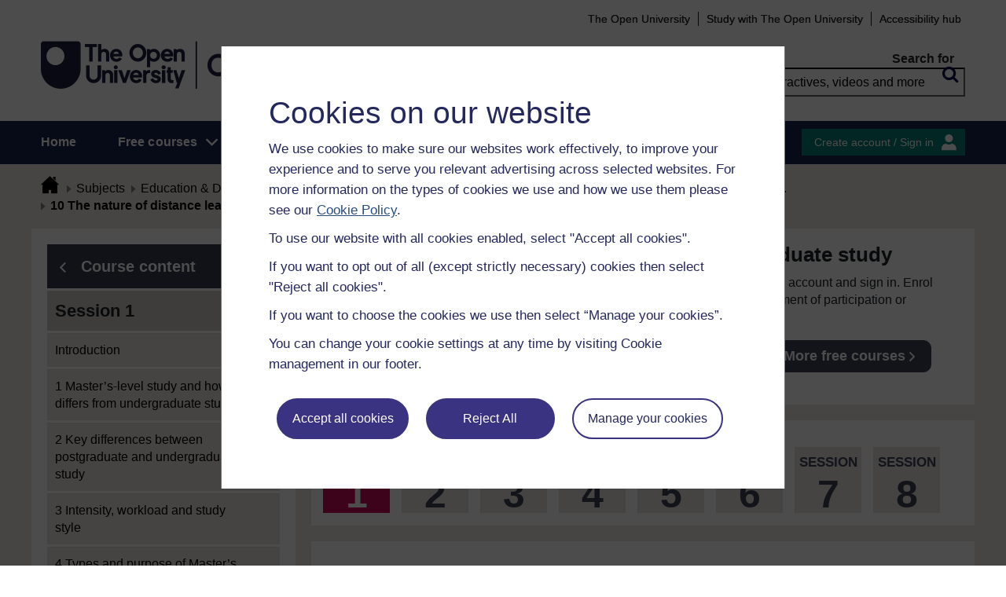

--- FILE ---
content_type: text/html; charset=utf-8
request_url: https://www.open.edu/openlearn/mod/oucontent/view.php?id=51385&section=10
body_size: 26327
content:
<!DOCTYPE html>

<html  dir="ltr" lang="en" xml:lang="en">
    <head>
        <title>Succeeding in postgraduate study: Session 1: 10 The nature of distance learning Master’s study | OpenLearn - Open University</title>
        <meta http-equiv="X-UA-Compatible" content="IE=edge" /><meta name="identifier" content="SPS_1" /><meta name="viewport" content="width=device-width" /><meta property="og:site_name" content="Open Learning" /><meta property="og:title" content="Succeeding in postgraduate study" /><meta property="og:type" content="Article" /><meta property="og:url" content="https://www.open.edu/openlearn/mod/oucontent/view.php?id=51385&amp;section=10" /><meta property="og:description" content="This course will help you to become familiar with the requirements and demands of postgraduate study and to develop the skills and confidence to pursue your learning further." /><meta property="og:image" content="https://www.open.edu/openlearn/pluginfile.php/863143/tool_ocwmanage/image/0/SPS1_OLHP_786x400.jpg" /><meta property="twitter:card" content="Summary" /><meta property="twitter:title" content="Succeeding in postgraduate study" /><meta property="twitter:description" content="This course will help you to become familiar with the requirements and demands of postgraduate study and to develop the skills and confidence to pursue your learning further." /><meta property="twitter:image" content="https://www.open.edu/openlearn/pluginfile.php/863143/tool_ocwmanage/image/0/SPS1_OLHP_786x400.jpg" />
        <meta http-equiv="Content-Type" content="text/html; charset=utf-8" />
<meta name="keywords" property="schema:keywords" content="moodle, Succeeding in postgraduate study | OpenLearn" />
<link rel="stylesheet" type="text/css" href="https://www.open.edu/openlearn/theme/yui_combo.php?3.18.1/cssreset/cssreset-min.css&amp;3.18.1/cssfonts/cssfonts-min.css&amp;3.18.1/cssgrids/cssgrids-min.css&amp;3.18.1/cssbase/cssbase-min.css" /><link rel="stylesheet" type="text/css" href="https://www.open.edu/openlearn/theme/yui_combo.php?rollup/3.18.1/yui-moodlesimple-min.css" /><script id="firstthemesheet" type="text/css">/** Required in order to fix style inclusion problems in IE with YUI **/</script><link rel="stylesheet" type="text/css" href="https://www.open.edu/openlearn/theme/styles.php/openlearnng/1764755649_1764757457/all" />
<link rel="stylesheet" type="text/css" href="https://www.open.edu/openlearn/theme/openlearnng/style/course-modules.min.css" />
<link rel="stylesheet" type="text/css" href="https://www.open.edu/openlearn/theme/openlearnng/style/theme-cassiecookiewidget.css" />
<link rel="stylesheet" type="text/css" href="https://www.open.edu/openlearn/theme/openlearnng/style/user_tours.css" />
<script>
//<![CDATA[
var M = {}; M.yui = {};
M.pageloadstarttime = new Date();
M.cfg = {"wwwroot":"https:\/\/www.open.edu\/openlearn","apibase":"https:\/\/www.open.edu\/openlearn\/r.php\/api","homeurl":{},"sesskey":"W8E98s7cCa","sessiontimeout":"7200","sessiontimeoutwarning":"1200","themerev":"1764755649","slasharguments":1,"theme":"openlearnng","iconsystemmodule":"core\/icon_system_fontawesome","jsrev":"1764755649","admin":"admin","svgicons":true,"usertimezone":"Europe\/London","language":"ocw","courseId":2954,"courseContextId":690399,"contextid":756259,"contextInstanceId":51385,"langrev":1764755649,"templaterev":"1764755649","siteId":1,"userId":1};var yui1ConfigFn = function(me) {if(/-skin|reset|fonts|grids|base/.test(me.name)){me.type='css';me.path=me.path.replace(/\.js/,'.css');me.path=me.path.replace(/\/yui2-skin/,'/assets/skins/sam/yui2-skin')}};
var yui2ConfigFn = function(me) {var parts=me.name.replace(/^moodle-/,'').split('-'),component=parts.shift(),module=parts[0],min='-min';if(/-(skin|core)$/.test(me.name)){parts.pop();me.type='css';min=''}
if(module){var filename=parts.join('-');me.path=component+'/'+module+'/'+filename+min+'.'+me.type}else{me.path=component+'/'+component+'.'+me.type}};
YUI_config = {"debug":false,"base":"https:\/\/www.open.edu\/openlearn\/lib\/yuilib\/3.18.1\/","comboBase":"https:\/\/www.open.edu\/openlearn\/theme\/yui_combo.php?","combine":true,"filter":null,"insertBefore":"firstthemesheet","groups":{"yui2":{"base":"https:\/\/www.open.edu\/openlearn\/lib\/yuilib\/2in3\/2.9.0\/build\/","comboBase":"https:\/\/www.open.edu\/openlearn\/theme\/yui_combo.php?","combine":true,"ext":false,"root":"2in3\/2.9.0\/build\/","patterns":{"yui2-":{"group":"yui2","configFn":yui1ConfigFn}}},"moodle":{"name":"moodle","base":"https:\/\/www.open.edu\/openlearn\/theme\/yui_combo.php?m\/1764755649\/","combine":true,"comboBase":"https:\/\/www.open.edu\/openlearn\/theme\/yui_combo.php?","ext":false,"root":"m\/1764755649\/","patterns":{"moodle-":{"group":"moodle","configFn":yui2ConfigFn}},"filter":null,"modules":{"moodle-core-event":{"requires":["event-custom"]},"moodle-core-actionmenu":{"requires":["base","event","node-event-simulate"]},"moodle-core-lockscroll":{"requires":["plugin","base-build"]},"moodle-core-blocks":{"requires":["base","node","io","dom","dd","dd-scroll","moodle-core-dragdrop","moodle-core-notification"]},"moodle-core-notification":{"requires":["moodle-core-notification-dialogue","moodle-core-notification-alert","moodle-core-notification-confirm","moodle-core-notification-exception","moodle-core-notification-ajaxexception"]},"moodle-core-notification-dialogue":{"requires":["base","node","panel","escape","event-key","dd-plugin","moodle-core-widget-focusafterclose","moodle-core-lockscroll"]},"moodle-core-notification-alert":{"requires":["moodle-core-notification-dialogue"]},"moodle-core-notification-confirm":{"requires":["moodle-core-notification-dialogue"]},"moodle-core-notification-exception":{"requires":["moodle-core-notification-dialogue"]},"moodle-core-notification-ajaxexception":{"requires":["moodle-core-notification-dialogue"]},"moodle-core-handlebars":{"condition":{"trigger":"handlebars","when":"after"}},"moodle-core-maintenancemodetimer":{"requires":["base","node"]},"moodle-core-chooserdialogue":{"requires":["base","panel","moodle-core-notification"]},"moodle-core-dragdrop":{"requires":["base","node","io","dom","dd","event-key","event-focus","moodle-core-notification"]},"moodle-core_availability-form":{"requires":["base","node","event","event-delegate","panel","moodle-core-notification-dialogue","json"]},"moodle-course-categoryexpander":{"requires":["node","event-key"]},"moodle-course-util":{"requires":["node"],"use":["moodle-course-util-base"],"submodules":{"moodle-course-util-base":{},"moodle-course-util-section":{"requires":["node","moodle-course-util-base"]},"moodle-course-util-cm":{"requires":["node","moodle-course-util-base"]}}},"moodle-course-dragdrop":{"requires":["base","node","io","dom","dd","dd-scroll","moodle-core-dragdrop","moodle-core-notification","moodle-course-coursebase","moodle-course-util"]},"moodle-course-management":{"requires":["base","node","io-base","moodle-core-notification-exception","json-parse","dd-constrain","dd-proxy","dd-drop","dd-delegate","node-event-delegate"]},"moodle-form-dateselector":{"requires":["base","node","overlay","calendar"]},"moodle-form-shortforms":{"requires":["node","base","selector-css3","moodle-core-event"]},"moodle-question-chooser":{"requires":["moodle-core-chooserdialogue"]},"moodle-question-searchform":{"requires":["base","node"]},"moodle-availability_completion-form":{"requires":["base","node","event","moodle-core_availability-form"]},"moodle-availability_coursecompleted-form":{"requires":["base","node","event","moodle-core_availability-form"]},"moodle-availability_dar-form":{"requires":["base","node","event","moodle-core_availability-form"]},"moodle-availability_date-form":{"requires":["base","node","event","io","moodle-core_availability-form"]},"moodle-availability_grade-form":{"requires":["base","node","event","moodle-core_availability-form"]},"moodle-availability_group-form":{"requires":["base","node","event","moodle-core_availability-form"]},"moodle-availability_grouping-form":{"requires":["base","node","event","moodle-core_availability-form"]},"moodle-availability_mobileapp-form":{"requires":["base","node","event","moodle-core_availability-form"]},"moodle-availability_otheractivity-form":{"requires":["base","node","event","moodle-core_availability-form"]},"moodle-availability_profile-form":{"requires":["base","node","event","moodle-core_availability-form"]},"moodle-mod_assign-history":{"requires":["node","transition"]},"moodle-mod_customcert-rearrange":{"requires":["dd-delegate","dd-drag"]},"moodle-mod_forumng-savecheck":{"requires":["base","node","io","moodle-core-notification-alert"]},"moodle-mod_quiz-modform":{"requires":["base","node","event"]},"moodle-mod_quiz-quizbase":{"requires":["base","node"]},"moodle-mod_quiz-toolboxes":{"requires":["base","node","event","event-key","io","moodle-mod_quiz-quizbase","moodle-mod_quiz-util-slot","moodle-core-notification-ajaxexception"]},"moodle-mod_quiz-util":{"requires":["node","moodle-core-actionmenu"],"use":["moodle-mod_quiz-util-base"],"submodules":{"moodle-mod_quiz-util-base":{},"moodle-mod_quiz-util-slot":{"requires":["node","moodle-mod_quiz-util-base"]},"moodle-mod_quiz-util-page":{"requires":["node","moodle-mod_quiz-util-base"]}}},"moodle-mod_quiz-autosave":{"requires":["base","node","event","event-valuechange","node-event-delegate","io-form","datatype-date-format"]},"moodle-mod_quiz-dragdrop":{"requires":["base","node","io","dom","dd","dd-scroll","moodle-core-dragdrop","moodle-core-notification","moodle-mod_quiz-quizbase","moodle-mod_quiz-util-base","moodle-mod_quiz-util-page","moodle-mod_quiz-util-slot","moodle-course-util"]},"moodle-mod_quiz-questionchooser":{"requires":["moodle-core-chooserdialogue","moodle-mod_quiz-util","querystring-parse"]},"moodle-message_airnotifier-toolboxes":{"requires":["base","node","io"]},"moodle-report_eventlist-eventfilter":{"requires":["base","event","node","node-event-delegate","datatable","autocomplete","autocomplete-filters"]},"moodle-report_loglive-fetchlogs":{"requires":["base","event","node","io","node-event-delegate"]},"moodle-gradereport_history-userselector":{"requires":["escape","event-delegate","event-key","handlebars","io-base","json-parse","moodle-core-notification-dialogue"]},"moodle-qbank_editquestion-chooser":{"requires":["moodle-core-chooserdialogue"]},"moodle-tool_lp-dragdrop-reorder":{"requires":["moodle-core-dragdrop"]},"moodle-assignfeedback_editpdf-editor":{"requires":["base","event","node","io","graphics","json","event-move","event-resize","transition","querystring-stringify-simple","moodle-core-notification-dialog","moodle-core-notification-alert","moodle-core-notification-warning","moodle-core-notification-exception","moodle-core-notification-ajaxexception"]}}},"gallery":{"name":"gallery","base":"https:\/\/www.open.edu\/openlearn\/lib\/yuilib\/gallery\/","combine":true,"comboBase":"https:\/\/www.open.edu\/openlearn\/theme\/yui_combo.php?","ext":false,"root":"gallery\/1764755649\/","patterns":{"gallery-":{"group":"gallery"}}}},"modules":{"core_filepicker":{"name":"core_filepicker","fullpath":"https:\/\/www.open.edu\/openlearn\/lib\/javascript.php\/1764755649\/repository\/filepicker.js","requires":["base","node","node-event-simulate","json","async-queue","io-base","io-upload-iframe","io-form","yui2-treeview","panel","cookie","datatable","datatable-sort","resize-plugin","dd-plugin","escape","moodle-core_filepicker","moodle-core-notification-dialogue"]},"core_comment":{"name":"core_comment","fullpath":"https:\/\/www.open.edu\/openlearn\/lib\/javascript.php\/1764755649\/comment\/comment.js","requires":["base","io-base","node","json","yui2-animation","overlay","escape"]}},"logInclude":[],"logExclude":[],"logLevel":null};
M.yui.loader = {modules: {}};

//]]>
</script>
<link rel="alternate" type="application/rdf+xml" title="Session 1: The nature of Master’s-level study" href="https://www.open.edu/openlearn/mod/oucontent/view.php?id=51385&amp;format=rdf" /><link rel="shortcut icon" href="https://www.open.edu/openlearn/theme/image.php/openlearnng/theme_openlearnng/1764755649/favicons/favicon16" type="image/x-icon">
<link rel="icon" href="https://www.open.edu/openlearn/theme/image.php/openlearnng/theme_openlearnng/1764755649/favicons/favicon48" sizes="48x48">
<link rel="icon" href="https://www.open.edu/openlearn/theme/image.php/openlearnng/theme_openlearnng/1764755649/favicons/favicon96" sizes="96x96">
<link rel="icon" href="https://www.open.edu/openlearn/theme/image.php/openlearnng/theme_openlearnng/1764755649/favicons/favicon144" sizes="144x144">
        <script type="text/javascript" src="https://www.open.edu/openlearn/theme/openlearnng/js/includes/ou-header.js"></script><script type="text/javascript">if (typeof window.ou_sitestat=='function')ou_sitestat()</script><script>
var olcookies = {
    getCookie : (cookieName)  => {
		var name = cookieName + "=";
		var ca = document.cookie.split(';');
		for (var i = 0; i < ca.length; i++) {
			var c = ca[i].trim();
			if ((c.indexOf(name)) == 0) {
				console.log("found");
				return c.substr(name.length);
			}

		}
		console.log("not found");
		return null;
    }
};	
</script>

<!-- Google Tag Manager -->
<script>(function(w,d,s,l,i){w[l]=w[l]||[];w[l].push({'gtm.start':
new Date().getTime(),event:'gtm.js'});var f=d.getElementsByTagName(s)[0],
j=d.createElement(s),dl=l!='dataLayer'?'&l='+l:'';j.async=true;j.src=
'https://sgtm.open.ac.uk/gtm.js?id='+i+dl;f.parentNode.insertBefore(j,f);
})(window,document,'script','dataLayer','GTM-PPS2SH');</script>
<!-- End Google Tag Manager -->  <!-- Facebook Pixel Code -->
<script>
if (olcookies.getCookie('OLPersonalisationCookie') === 'Yes') {

    !function(f,b,e,v,n,t,s){if(f.fbq)return;n=f.fbq=function(){n.callMethod?
      n.callMethod.apply(n,arguments):n.queue.push(arguments)};if(!f._fbq)f._fbq=n;
      n.push=n;n.loaded=!0;n.version='2.0';n.queue=[];t=b.createElement(e);t.async=!0;
      t.src=v;s=b.getElementsByTagName(e)[0];s.parentNode.insertBefore(t,s)}(window,
      document,'script','https://connect.facebook.net/en_US/fbevents.js');

    fbq('init', '431808447194984'); // Insert your pixel ID here.
    fbq('track', 'PageView');
}
</script>
<!-- DO NOT MODIFY -->
<!-- End Facebook Pixel Code -->
        
        <script>(function(){const a="30",b="36",c="CassieSubmittedConsent",d=document;d.addEventListener(c,function(e){if(e){let f=e.detail;for(let i=0;i<f.length;i++){let g=f[i];if(g.channelId==a&&g.statementId==b&&g.isOptIn===true){if(typeof window.dataLayer!=="undefined"){window.dataLayer.push({event:"analytics-consent-given"})}}}}},!0)})();(function(){const a=window.location.pathname,b=a.endsWith("/openlearn/index.php")||a==="/openlearn/index.php",c=new URLSearchParams(window.location.search),d=c.get("wrlo");if(!b||!d)return;const e=()=>{const f=document.cookie.split(";").reduce((g,h)=>{let [i,...j]=h.trim().split("=");g[i]=j.join("=");return g},{}),k=Object.keys(f).find(l=>l.startsWith("SyrenisCookieFormConsent")),m=Object.keys(f).find(l=>l.startsWith("SyrenisCookieConsentDate"));if(!k||!m)return;const n=f[k],o=f[m],p=parseInt(o,10);if(isNaN(p)||p>=Date.now())return;let q=decodeURIComponent(d),r=window.location.origin,s=r+q;clearInterval(t),window.location.href=s};const t=setInterval(e,1000)})();</script>
<script src="https://cscript-cdn-irl.cassiecloud.com/loader.js"></script>
<script>var cassieSettings={widgetProfileId:3,languageCode:"",licenseKey:"E5C43C03-1803-4AA5-99AD-16D40EAF2622",region:"irl",environment:"production"};window.CassieWidgetLoader=new CassieWidgetLoaderModule(cassieSettings);</script>
    </head>
    <body class="format-studyplan oucontent-hq  path-mod path-mod-oucontent chrome dir-ltr lang-ocw yui-skin-sam yui3-skin-sam www-open-edu--openlearn pagelayout-standard course-2954 context-756259 cmid-51385 cm-type-oucontent category-11 ocwmanage-type-course ou-variant-ouice  not-logged-in ocwmanage-type-course-unit" prefix="schema: http://schema.org/" typeof="http://schema.org/WebPage" id="page-mod-oucontent-view" data-lang="ocw">
        <noscript><img height="1" width="1" style="display:none" alt="" src="https://www.facebook.com/tr?id=431808447194984&ev=PageView&noscript=1"/></noscript>
        <div class="top_wrapper">
            <div>
    <a class="visually-hidden-focusable" href="#maincontent">Skip to main content</a>
</div><script src="https://www.open.edu/openlearn/lib/javascript.php/1764755649/lib/polyfills/polyfill.js"></script>
<script src="https://www.open.edu/openlearn/theme/yui_combo.php?rollup/3.18.1/yui-moodlesimple-min.js"></script><script src="https://www.open.edu/openlearn/lib/javascript.php/1764755649/lib/javascript-static.js"></script>
<script>
//<![CDATA[
document.body.className += ' jsenabled';
//]]>
</script>


<!-- Google Tag Manager (noscript) -->
<noscript><iframe src=https://sgtm.open.ac.uk/ns.html?id=GTM-PPS2SH
height="0" width="0" style="display:none;visibility:hidden"></iframe></noscript>
<!-- End Google Tag Manager (noscript) -->
            <script>
                //<![CDATA[
                document.body.className += ' jsenabled';
                var courseoverviewurl = "https://www.open.edu/openlearn/education-development/succeeding-postgraduate-study/content-section-overview",
                        facebookappid = "725303974586022",
                        googleappid = "",
                        olngcourseid = "2954";
                //]]>
            </script>
        </div>
        <div id="wrapper">
            <div id="main_wrapper">
                <div class="header-wrapper">
                    <div class="top_nav_right mobile">
                        <ul>
                            <li class="first">
                                <a href="https://www.open.ac.uk" target="_blank">The Open University</a>
                            </li>
                            <li class="moodule-logined">
                                <a href="https://about.open.ac.uk/strategy-and-policies/policies-and-statements/website-accessibility-open-university" target="_blank">
                                    Accessibility hub
                                </a>
                            </li>
                            <li class="userinfo moodule-logined"><span>Guest user  </span> / <a href="https://www.open.edu/openlearn/local/ocwcontroller/logout.php?url=https%3A%2F%2Fwww.open.edu%2Fopenlearn%2Fmod%2Foucontent%2Fview.php%3Fid%3D51385%26section%3D10" class="ou_silver openlearnng_signin_signout sign_out_button">Sign out</a></li>
                            <li class="moodule-not-login"><a href="https://www.open.ac.uk/courses" target="_blank">Study with The Open University</a></li>
                            <li class="moodule-not-login">
                                <a href="https://about.open.ac.uk/strategy-and-policies/policies-and-statements/website-accessibility-open-university" target="_blank">
                                    Accessibility hub
                                </a>
                            </li>                        </ul>
                    </div>
                    <div class="mobile-banner">
                        <div class="banner-header waiting-js d-none" data-server-time="1769876849" data-from="0" data-until="0">
    <div class="banner-header-inner">
        <div class="container clearfix">
            <a class="btn-close btn-close-banner-header
                emulate-link-focus" tabindex="0">Close</a>
            <p>OpenLearn will be unavailable from 8am to 10.30am on Wednesday 3 December due to scheduled maintenance.</p>
        </div>
    </div>
</div>
                    </div>
                    <div class="header_content">
                        <div class="scroll_header">
                            <div id="top_header" class="ousearch-noindex" data-menutoggle="Menu toggle">
                                <aside class="container clearfix" aria-label="Header link">
                                    <a id="ou-skip" href="#ou-content">Skip to content</a>
                                    <ul id="sbhsnavigation">
                                        <li class="first">
                                            <a href="https://www.open.ac.uk" target="_blank">The Open University</a>
                                        </li>
                                        <li class="moodule-logined">
                                            <a href="https://about.open.ac.uk/strategy-and-policies/policies-and-statements/website-accessibility-open-university" target="_blank">
                                                Accessibility hub
                                            </a>
                                        </li>
                                        <li class="userinfo moodule-logined"><span>Guest user  </span> / <a href="https://www.open.edu/openlearn/local/ocwcontroller/logout.php?url=https%3A%2F%2Fwww.open.edu%2Fopenlearn%2Fmod%2Foucontent%2Fview.php%3Fid%3D51385%26section%3D10" class="ou_silver openlearnng_signin_signout sign_out_button">Sign out</a></li>
                                        <li class="moodule-not-login"><a href="https://www.open.ac.uk/courses" target="_blank">Study with The Open University</a></li>
                                        <li class="moodule-not-login">
                                            <a href="https://about.open.ac.uk/strategy-and-policies/policies-and-statements/website-accessibility-open-university" target="_blank">
                                                Accessibility hub
                                            </a>
                                        </li>                                    </ul>
                                </aside>
                            </div>
                            <div class="banner-header waiting-js d-none" data-server-time="1769876849" data-from="0" data-until="0">
    <div class="banner-header-inner">
        <div class="container clearfix">
            <a class="btn-close btn-close-banner-header
                emulate-link-focus" tabindex="0">Close</a>
            <p>OpenLearn will be unavailable from 8am to 10.30am on Wednesday 3 December due to scheduled maintenance.</p>
        </div>
    </div>
</div>
                            <header id="main_header" class="container ousearch-noindex" aria-label="Site header">
                                <div class="row g-0">
                                    <div class="col-lg-7 logo-images">
                                        <div class="main-logo">
                                            <a href="https://www.open.edu/openlearn" title="OpenLearn" rel="home" class="logo-main"> </a>
                                        </div>                                    </div>
                                    <div class="col-lg-5 float-end search_box_wrapper">
                                        <div class="main_search">
                                            <form role="search" aria-label="Free courses, interactives, videos" aria-labelledby="main_search_header_label" method="GET"  name="main_search_form" action="https://www.open.edu/openlearn/search-results">
                                                <fieldset>
                                                    <span id="main_search_header_label" class="sr-only">header search</span>
                                                    <label for="main_search_text_header"
                                                           class="main_search_label">Search for</label>
                                                    <input type="text" id="main_search_text_header" class="main_search_text" name="as_q" placeholder="Free courses, interactives, videos and more" value=""/>
                                                    <input type="hidden" name="action" value="1"/>
                                                    <button type="submit" class="search icon-search" title="Search">
                                                        <span>Search</span>
                                                    </button>
                                                </fieldset>
                                            </form>
                                        </div>
                                    </div>
                                </div>
                            </header>
                            <div id="nav-bar" class="clearfix">
                                <div class="container">
                                    <nav aria-label="Main site" id="mainMenu-left" class="mainMenu">
                                        <ul class="mainMenuList mb-menu">
                                            <li class="menu first"><a class="menu-link" href="https://www.open.edu/openlearn">Home</a></li>
                                            <li class="menu dropdown-header">
                                                <a role="button" class="menu-link" href="https://www.open.edu/openlearn/free-courses/full-catalogue">Free courses</a>
                                                <button class="dropdown-toggle" type="button" aria-expanded="false" tabindex="-1">
                                                    <span class="icons icon-DownArrow"></span>
                                                </button>
                                                <ul class="dropdown-menu subMenuList">
                                                    <li class="menu"><a class="menu-sub-link" href="https://www.open.edu/openlearn/free-courses/full-catalogue"><span>All our free courses</span></a></li>
                                                    <li class="menu"><a class="menu-sub-link" href="https://www.open.edu/openlearn/badged-courses"><span>Badged courses</span></a></li>
                                                    <li class="menu"><a class="menu-sub-link" href="https://www.open.edu/openlearn/about-openlearn/try"><span>Why study a free course on OpenLearn?</span></a></li>
                                                    <li class="menu"><a class="menu-sub-link" href="https://www.open.edu/openlearn/free-courses/advantages-signing-on-free-course"><span>Advantages of enrolling on a free course</span></a>
                                                    </li>
                                                    <li class="menu"><a class="menu-sub-link" href="https://www.open.edu/openlearn/about-openlearn/frequently-asked-questions-on-openlearn"><span>Frequently asked questions</span></a>
                                                    </li>
                                                    <li class="menu"><a class="menu-sub-link" href="https://www.open.edu/openlearn/about-openlearn/study"><span>Study with The Open University</span></a></li>
                                                </ul>
                                            </li>
                                            <li class="menu"><a class="menu-link" href="https://www.open.edu/openlearn/subject-information">Subjects</a></li>
                                            <li class="menu"><a class="menu-link" href="https://www.open.edu/openlearn/study-skills">Study skills</a></li>
                                            <li class="menu"><a class="menu-link" href="https://www.open.edu/openlearn/work-skills">Work skills</a></li>
                                            <li class="menu"><a class="menu-link" href="https://www.open.edu/openlearn/about-openlearn/frequently-asked-questions-on-openlearn">Help</a></li>
                                            <li class="menu menu-accessbility last"><a class="menu-link" href="https://about.open.ac.uk/strategy-and-policies/policies-and-statements/website-accessibility-open-university">Accessibility hub</a></li>
                                                <li class="menu-signin last"><a href="https://www.open.edu/openlearn/local/ousaml/loginsaml.php">Sign in</a></li>
                                        </ul>
                                    </nav>
                                    <div id="mainMenu-right" class="mainMenu">
                                        <div class="mainMenu-list">
                                            <div class="block-content signin">
                                                <a href="https://www.open.edu/openlearn/local/ousaml/loginsaml.php?url=https%3A%2F%2Fwww.open.edu%2Fopenlearn%2Fmod%2Foucontent%2Fview.php%3Fid%3D51385%26section%3D10" class="openlearnng_signin_signout btn-sidebar btn-olive" title="Create account / Sign in">Create account / Sign in</a>
                                            </div>
                                        </div>                                    </div>
                                </div>
                            </div>
                        </div>
                        <div class="sticky_header">
                            <div class="top_sticky">
                                <a href="https://www.open.edu/openlearn" class="logo-on-sticky" title="OpenLearn">
                                        <img src="//www.open.edu/openlearn/pluginfile.php/1/theme_openlearnng/stickylogo/0/opl_sticky_header.svg" alt="ahihi OpenLearn"/>
                                </a>
                                <div class="top_nav_right">
                                    <ul>
                                        <li class="first">
                                            <a href="https://www.open.ac.uk" target="_blank">The Open University</a>
                                        </li>
                                        <li class="moodule-logined">
                                            <a href="https://about.open.ac.uk/strategy-and-policies/policies-and-statements/website-accessibility-open-university" target="_blank">
                                                Accessibility hub
                                            </a>
                                        </li>
                                        <li class="userinfo moodule-logined"><span>Guest user  </span> / <a href="https://www.open.edu/openlearn/local/ocwcontroller/logout.php?url=https%3A%2F%2Fwww.open.edu%2Fopenlearn%2Fmod%2Foucontent%2Fview.php%3Fid%3D51385%26section%3D10" class="ou_silver openlearnng_signin_signout sign_out_button">Sign out</a></li>
                                        <li class="moodule-not-login"><a href="https://www.open.ac.uk/courses" target="_blank">Study with The Open University</a></li>
                                        <li class="moodule-not-login">
                                            <a href="https://about.open.ac.uk/strategy-and-policies/policies-and-statements/website-accessibility-open-university" target="_blank">
                                                Accessibility hub
                                            </a>
                                        </li>                                    </ul>
                                </div>
                            </div>
                            <div class="banner-header waiting-js d-none" data-server-time="1769876849" data-from="0" data-until="0">
    <div class="banner-header-inner">
        <div class="container clearfix">
            <a class="btn-close btn-close-banner-header
                emulate-link-focus" tabindex="0">Close</a>
            <p>OpenLearn will be unavailable from 8am to 10.30am on Wednesday 3 December due to scheduled maintenance.</p>
        </div>
    </div>
</div>
                            <div class="main_sticky">
                                <div class="pull-left">
                                    <a href="https://www.open.edu/openlearn" class="icon_link hslogo_fixed logo-image" title="OpenLearn">
                                            <img src="//www.open.edu/openlearn/pluginfile.php/1/theme_openlearnng/stickylogo/0/opl_sticky_header.svg" alt="OpenLearn"/>
                                    </a>
                                </div>
                                <nav aria-label="Main site sticky" class="menu_toggle">
                                    <ul class="mainMenuList mb-menu">
                                        <li class="menu first"><a class="menu-link" href="https://www.open.edu/openlearn">Home</a></li>
                                        <li class="menu dropdown-header">
                                            <a role="button" class="menu-link" href="https://www.open.edu/openlearn/free-courses/full-catalogue">Free courses</a>
                                            <button class="dropdown-toggle" type="button" aria-expanded="false" tabindex="-1">
                                                <span class="icons icon-DownArrow"></span>
                                            </button>
                                            <ul class="dropdown-menu subMenuList">
                                                <li class="menu"><a class="menu-sub-link" href="https://www.open.edu/openlearn/free-courses/full-catalogue"><span>All our free courses</span></a></li>
                                                <li class="menu"><a class="menu-sub-link" href="https://www.open.edu/openlearn/badged-courses"><span>Badged courses</span></a></li>
                                                <li class="menu"><a class="menu-sub-link" href="https://www.open.edu/openlearn/about-openlearn/try"><span>Why study a free course on OpenLearn?</span></a></li>
                                                <li class="menu"><a class="menu-sub-link" href="https://www.open.edu/openlearn/free-courses/advantages-signing-on-free-course"><span>Advantages of enrolling on a free course</span></a>
                                                </li>
                                                <li class="menu"><a class="menu-sub-link" href="https://www.open.edu/openlearn/about-openlearn/frequently-asked-questions-on-openlearn"><span>Frequently asked questions</span></a>
                                                </li>
                                                <li class="menu"><a class="menu-sub-link" href="https://www.open.edu/openlearn/about-openlearn/study"><span>Study with The Open University</span></a></li>
                                            </ul>
                                        </li>
                                        <li class="menu"><a class="menu-link" href="https://www.open.edu/openlearn/subject-information">Subjects</a></li>
                                        <li class="menu"><a class="menu-link" href="https://www.open.edu/openlearn/study-skills">Study skills</a></li>
                                        <li class="menu"><a class="menu-link" href="https://www.open.edu/openlearn/work-skills">Work skills</a></li>
                                        <li class="menu"><a class="menu-link" href="https://www.open.edu/openlearn/about-openlearn/frequently-asked-questions-on-openlearn">Help</a></li>
                                        <li class="menu menu-accessbility last"><a class="menu-link" href="https://about.open.ac.uk/strategy-and-policies/policies-and-statements/website-accessibility-open-university">Accessibility hub</a></li>
                                            <li class="menu-signin last"><a href="https://www.open.edu/openlearn/local/ousaml/loginsaml.php">Sign in</a></li>
                                    </ul>
                                </nav>
                                <div class="search_user">
                                    <div rel="ham_menu" class="link_menu icon_link"><a href="javascript:void(0)" title="Menu" class="hambuger-rounded"><span>Menu</span></a></div>
                                        <div rel="account" class="link_account icon_link"><a href="javascript:void(0)" title="Create account / Sign in"><span class="icon-people"></span></a></div>
                                    <div rel="search_box" class="link_search icon_link"><a href="javascript:void(0)" title="Search"><span class="icon-search"></span></a></div>
                                </div>
                            </div>
                            <div class="search_box box_form">
                                <div class="main_search">
                                    <form role="search" aria-label="Free courses, interactives, videos" aria-labelledby="main_search_header_sticky_label" method="GET"  name="main_search_form" action="https://www.open.edu/openlearn/search-results">
                                        <fieldset>
                                            <span  id="main_search_header_sticky_label" class="sr-only">sticky search</span>
                                            <label for="main_search_text_header_sticky" class="main_search_label">Search for</label>
                                            <input type="text" id="main_search_text_header_sticky" class="main_search_text" name="as_q"
                                                   placeholder="Search OpenLearn" value=""/>
                                            <input type="hidden" name="action" value="1"/>
                                            <button type="submit" class="search icon-search" title="Search">
                                                <span>Search</span>
                                            </button>
                                        </fieldset>
                                    </form>
                                </div>
                            </div>
                            <div class="account box_form">
                                <h2>My OpenLearn Profile</h2>
                                <div class="create_account">
                                    <p>Personalise your OpenLearn profile, save your favourite content and get recognition for your learning</p>
                                    <div class="btn-box">
                                            <a href="https://www.open.edu/openlearn/local/ousaml/loginsaml.php?url=https%3A%2F%2Fwww.open.edu%2Fopenlearn%2Fmod%2Foucontent%2Fview.php%3Fid%3D51385%26section%3D10" class="button btn btn-green">Create account / Sign in<span class="icons icon-arrow-white-right"></span></a>
                                    </div>
                                </div>
                            </div>
                        </div>
                    </div>
                </div>

                <div id="content_wrapper" class="responsive_page
                
                ">
                    <!--googleoff: all-->
                    
                    <div id="breadcrumbs-block" class="clearfix" >
                        <div class="container">
                            <nav id="breadcrumbs" class="clearfix ousearch-noindex" aria-label="Breadcrumb">
                                <ul>
                                    <li class="first"></li>
                                    <li class="first"><a href="https://www.open.edu/openlearn" title="Home"><span class="icon-home_icon"></span></a></li><li><a href="https://www.open.edu/openlearn/subject-information">Subjects</a></li><li><a href="https://www.open.edu/openlearn/education">Education & Development</a></li><li><a href="https://www.open.edu/openlearn/education/free-courses">Free courses</a></li><li><a href="https://www.open.edu/openlearn/education-development/succeeding-postgraduate-study/content-section-overview">Succeeding in postgraduate study</a></li><li><a href="https://www.open.edu/openlearn/mod/oucontent/view.php?id=51385">Session 1: The nature of Master’...</a></li><li>10 The nature of distance learning ...</li>
                                </ul>
                            </nav>
                        </div>
                    </div>
                    <!--googleon: all-->
                    <div class="content-wrapper">
                            <div id="page" class="hide"></div>
                            <div id="main_content_wrapper" class="main_content_wrapper show-left clearfix  course-detail-page">
                                <div class="wrapper-has-sidebar">
                                        <div class="region region-left color-pink">
                                            <nav class="toc-sidebar-block" aria-labelledby="course-nav"><div class="toc-sidebar-title"><h2><a href="https://www.open.edu/openlearn/education-development/succeeding-postgraduate-study/content-section-overview?active-tab=content-tab"><span class="arrow-left icon-left-arrow"></span><span id="course-nav">Course content</span></a></h2></div><div class="toc-list" id="toc"><ul class='d-none' data-week='0' data-mainweek='1' class="accordionList"><li class="oucontent-week-title"><div><span><strong>Session 1: The nature of Master’s-level study</strong></span></div></li><li><a href="https://www.open.edu/openlearn/mod/oucontent/view.php?id=66821"><div><span class="oucontent-tree-menu-title">Introduction and guidance</span></div></a><ul class='d-none' data-week='0' data-mainweek='1' class="accordionList"><li><a href="https://www.open.edu/openlearn/mod/oucontent/view.php?id=66821&amp;section=1.1"><div><span class="oucontent-tree-menu-title">What is a badged course?</span></div></a></li><li><a href="https://www.open.edu/openlearn/mod/oucontent/view.php?id=66821&amp;section=1.2"><div><span class="oucontent-tree-menu-title">How to get a badge</span></div></a></li></ul></li><li><a href="https://www.open.edu/openlearn/mod/oucontent/view.php?id=66821&amp;section=__acknowledgements"><div><span class="oucontent-tree-menu-title">Acknowledgements</span></div></a></li></ul><ul class='' data-week='1' data-mainweek='1' class="accordionList"><li class="oucontent-week-title"><div><span><strong>Session 1</strong></span></div></li><li><a href="https://www.open.edu/openlearn/mod/oucontent/view.php?id=51385"><div><span class="oucontent-tree-menu-title">Introduction</span></div></a></li><li><a href="https://www.open.edu/openlearn/mod/oucontent/view.php?id=51385&amp;section=1"><div><span class="oucontent-tree-menu-title">1&#xA0;Master&#x2019;s-level study and how it differs from undergraduate study</span></div></a></li><li><a href="https://www.open.edu/openlearn/mod/oucontent/view.php?id=51385&amp;section=2"><div><span class="oucontent-tree-menu-title">2&#xA0;Key differences between postgraduate and undergraduate study</span></div></a></li><li><a href="https://www.open.edu/openlearn/mod/oucontent/view.php?id=51385&amp;section=3"><div><span class="oucontent-tree-menu-title">3&#xA0;Intensity, workload and study style</span></div></a></li><li><a href="https://www.open.edu/openlearn/mod/oucontent/view.php?id=51385&amp;section=4"><div><span class="oucontent-tree-menu-title">4&#xA0;Types and purpose of Master&#x2019;s degrees</span></div></a><ul class='' data-week='1' data-mainweek='1' class="accordionList"><li><a href="https://www.open.edu/openlearn/mod/oucontent/view.php?id=51385&amp;section=4.1"><div><span class="oucontent-tree-menu-title">4.1&#xA0;Key skills required for postgraduate study</span></div></a></li></ul></li><li><a href="https://www.open.edu/openlearn/mod/oucontent/view.php?id=51385&amp;section=5"><div><span class="oucontent-tree-menu-title">5&#xA0;Characteristics of Master&#x2019;s degree graduates</span></div></a><ul class='' data-week='1' data-mainweek='1' class="accordionList"><li><a href="https://www.open.edu/openlearn/mod/oucontent/view.php?id=51385&amp;section=5.1"><div><span class="oucontent-tree-menu-title">5.1&#xA0;Reflecting on Activity 3</span></div></a></li></ul></li><li><a href="https://www.open.edu/openlearn/mod/oucontent/view.php?id=51385&amp;section=6"><div><span class="oucontent-tree-menu-title">6&#xA0;Qualification Frameworks and Levels in the UK and in Europe</span></div></a></li><li><a href="https://www.open.edu/openlearn/mod/oucontent/view.php?id=51385&amp;section=7"><div><span class="oucontent-tree-menu-title">7&#xA0;Preparing for postgraduate study &#x2013; evaluating your readiness</span></div></a></li><li><a href="https://www.open.edu/openlearn/mod/oucontent/view.php?id=51385&amp;section=8"><div><span class="oucontent-tree-menu-title">8&#xA0;Top tips for success &#x2013; comments from students</span></div></a></li><li><a href="https://www.open.edu/openlearn/mod/oucontent/view.php?id=51385&amp;section=9"><div><span class="oucontent-tree-menu-title">9&#xA0;Managing your study time</span></div></a><ul class='' data-week='1' data-mainweek='1' class="accordionList"><li><a href="https://www.open.edu/openlearn/mod/oucontent/view.php?id=51385&amp;section=9.1"><div><span class="oucontent-tree-menu-title">9.1&#xA0;Find a strategy that works well for you</span></div></a></li><li><a href="https://www.open.edu/openlearn/mod/oucontent/view.php?id=51385&amp;section=9.2"><div><span class="oucontent-tree-menu-title">9.2&#xA0;Plan your time &#x2013; look ahead, find out what you need to do and when</span></div></a></li><li><a href="https://www.open.edu/openlearn/mod/oucontent/view.php?id=51385&amp;section=9.3"><div><span class="oucontent-tree-menu-title">9.3&#xA0;Prioritise your tasks and identify how you spend your time</span></div></a></li><li><a href="https://www.open.edu/openlearn/mod/oucontent/view.php?id=51385&amp;section=9.4"><div><span class="oucontent-tree-menu-title">9.4&#xA0;Find a suitable place to study</span></div></a></li><li><a href="https://www.open.edu/openlearn/mod/oucontent/view.php?id=51385&amp;section=9.5"><div><span class="oucontent-tree-menu-title">9.5&#xA0;Focus on your study goals</span></div></a></li><li><a href="https://www.open.edu/openlearn/mod/oucontent/view.php?id=51385&amp;section=9.6"><div><span class="oucontent-tree-menu-title">9.6&#xA0;Use weekly schedules and to-do lists</span></div></a></li><li><a href="https://www.open.edu/openlearn/mod/oucontent/view.php?id=51385&amp;section=9.7"><div><span class="oucontent-tree-menu-title">9.7&#xA0;Prepare an action plan</span></div></a></li><li><a href="https://www.open.edu/openlearn/mod/oucontent/view.php?id=51385&amp;section=9.8"><div><span class="oucontent-tree-menu-title">9.8&#xA0;Deal effectively with distractions and procrastination</span></div></a></li><li><a href="https://www.open.edu/openlearn/mod/oucontent/view.php?id=51385&amp;section=9.9"><div><span class="oucontent-tree-menu-title">9.9&#xA0;Make the best use of time you have available</span></div></a></li><li><a href="https://www.open.edu/openlearn/mod/oucontent/view.php?id=51385&amp;section=9.10"><div><span class="oucontent-tree-menu-title">9.10&#xA0;What if you fall behind?</span></div></a></li></ul></li><li class="oucontent-tree-current "><span class="accesshide">Current section: </span><div><span class="oucontent-tree-menu-title">10&#xA0;The nature of distance learning Master&#x2019;s study</span></div><ul class='' data-week='1' data-mainweek='1' class="accordionList"><li><a href="https://www.open.edu/openlearn/mod/oucontent/view.php?id=51385&amp;section=10.1"><div><span class="oucontent-tree-menu-title">10.1&#xA0;Some misconceptions about distance and online learning</span></div></a></li></ul></li><li><a href="https://www.open.edu/openlearn/mod/oucontent/view.php?id=51385&amp;section=11"><div><span class="oucontent-tree-menu-title">11&#xA0;This session&#x2019;s quiz</span></div></a></li><li><a href="https://www.open.edu/openlearn/mod/oucontent/view.php?id=51385&amp;section=12"><div><span class="oucontent-tree-menu-title">12&#xA0;Summary and reflection</span></div></a></li><li><a href="https://www.open.edu/openlearn/mod/oucontent/view.php?id=51385&amp;section=13"><div><span class="oucontent-tree-menu-title">13&#xA0;Closing remarks</span></div></a></li><li><a href="https://www.open.edu/openlearn/mod/oucontent/view.php?id=51385&amp;section=__references"><div><span class="oucontent-tree-menu-title">References</span></div></a></li><li><a href="https://www.open.edu/openlearn/mod/oucontent/view.php?id=51385&amp;section=__acknowledgements"><div><span class="oucontent-tree-menu-title">Acknowledgements</span></div></a></li></ul><ul class='' data-week='1' data-mainweek='1' class="course-section-modinfo"><li class="oucontent-read-excluded" id="module-65226"><a href="https://www.open.edu/openlearn/mod/quiz/view.php?id=65226"><span class="oucontent-read-icon-wrapper"></span><span class="not-oucontent-menu"><div class="activity-instance d-flex flex-column">
        <div class="activitytitle media  modtype_quiz position-relative align-self-start">
            <div class="courseicon align-self-start">
                        <div class="activity-icon activityiconcontainer smaller assessment  courseicon align-self-start me-2">
                            <img
                                src="https://www.open.edu/openlearn/theme/image.php/openlearnng/quiz/1764755649/monologo?filtericon=1"
                                class="activityicon "
                                data-region="activity-icon"
                                data-id=""
                                alt=""
                                
                            >
                        </div>
            </div>
            <div class="media-body align-self-center">
                <div class="activityname">
                                        <span class="instancename">Session 1 practice quiz </span>    
                            
                </div>
            </div>
        </div>
    </div></span></a></li></ul><ul class='d-none' data-week='2' data-mainweek='1' class="accordionList"><li class="oucontent-week-title"><div><span><strong>Session 2</strong></span></div></li><li><a href="https://www.open.edu/openlearn/mod/oucontent/view.php?id=51386"><div><span class="oucontent-tree-menu-title">Introduction</span></div></a></li><li><a href="https://www.open.edu/openlearn/mod/oucontent/view.php?id=51386&amp;section=1"><div><span class="oucontent-tree-menu-title">1&#xA0;What is reflection?</span></div></a></li><li><a href="https://www.open.edu/openlearn/mod/oucontent/view.php?id=51386&amp;section=2"><div><span class="oucontent-tree-menu-title">2&#xA0;What is reflective thinking?</span></div></a></li><li><a href="https://www.open.edu/openlearn/mod/oucontent/view.php?id=51386&amp;section=3"><div><span class="oucontent-tree-menu-title">3&#xA0;Key features of reflection</span></div></a></li><li><a href="https://www.open.edu/openlearn/mod/oucontent/view.php?id=51386&amp;section=4"><div><span class="oucontent-tree-menu-title">4&#xA0;Models of reflection &#x2013; core concepts for reflective thinking</span></div></a></li><li><a href="https://www.open.edu/openlearn/mod/oucontent/view.php?id=51386&amp;section=5"><div><span class="oucontent-tree-menu-title">5&#xA0;Reflective learning &#x2013; reflection as a strategic study technique</span></div></a></li><li><a href="https://www.open.edu/openlearn/mod/oucontent/view.php?id=51386&amp;section=6"><div><span class="oucontent-tree-menu-title">6&#xA0;Tools to support reflective learning</span></div></a><ul class='d-none' data-week='2' data-mainweek='1' class="accordionList"><li><a href="https://www.open.edu/openlearn/mod/oucontent/view.php?id=51386&amp;section=6.1"><div><span class="oucontent-tree-menu-title">6.1&#xA0;Learning journals</span></div></a></li><li><a href="https://www.open.edu/openlearn/mod/oucontent/view.php?id=51386&amp;section=6.2"><div><span class="oucontent-tree-menu-title">6.2&#xA0;Mind maps</span></div></a></li></ul></li><li><a href="https://www.open.edu/openlearn/mod/oucontent/view.php?id=51386&amp;section=7"><div><span class="oucontent-tree-menu-title">7&#xA0;Academic writing &#x2013; general principles</span></div></a></li><li><a href="https://www.open.edu/openlearn/mod/oucontent/view.php?id=51386&amp;section=8"><div><span class="oucontent-tree-menu-title">8&#xA0;Understanding the assignment brief</span></div></a></li><li><a href="https://www.open.edu/openlearn/mod/oucontent/view.php?id=51386&amp;section=9"><div><span class="oucontent-tree-menu-title">9&#xA0;Writing at postgraduate level &#x2013; general characteristics</span></div></a></li><li><a href="https://www.open.edu/openlearn/mod/oucontent/view.php?id=51386&amp;section=10"><div><span class="oucontent-tree-menu-title">10&#xA0;Academic language &#x2013; useful phrases</span></div></a></li><li><a href="https://www.open.edu/openlearn/mod/oucontent/view.php?id=51386&amp;section=11"><div><span class="oucontent-tree-menu-title">11&#xA0;English language requirements at Master&#x2019;s level</span></div></a></li><li><a href="https://www.open.edu/openlearn/mod/oucontent/view.php?id=51386&amp;section=12"><div><span class="oucontent-tree-menu-title">12&#xA0;Summary and reflection</span></div></a></li><li><a href="https://www.open.edu/openlearn/mod/oucontent/view.php?id=51386&amp;section=13"><div><span class="oucontent-tree-menu-title">13&#xA0;This session&#x2019;s quiz</span></div></a></li><li><a href="https://www.open.edu/openlearn/mod/oucontent/view.php?id=51386&amp;section=14"><div><span class="oucontent-tree-menu-title">14&#xA0;Closing remarks</span></div></a></li><li><a href="https://www.open.edu/openlearn/mod/oucontent/view.php?id=51386&amp;section=__references"><div><span class="oucontent-tree-menu-title">References</span></div></a></li><li><a href="https://www.open.edu/openlearn/mod/oucontent/view.php?id=51386&amp;section=__acknowledgements"><div><span class="oucontent-tree-menu-title">Acknowledgements</span></div></a></li></ul><ul class='d-none' data-week='2' data-mainweek='1' class="course-section-modinfo"><li class="oucontent-read-excluded" id="module-65227"><a href="https://www.open.edu/openlearn/mod/quiz/view.php?id=65227"><span class="oucontent-read-icon-wrapper"></span><span class="not-oucontent-menu"><div class="activity-instance d-flex flex-column">
        <div class="activitytitle media  modtype_quiz position-relative align-self-start">
            <div class="courseicon align-self-start">
                        <div class="activity-icon activityiconcontainer smaller assessment  courseicon align-self-start me-2">
                            <img
                                src="https://www.open.edu/openlearn/theme/image.php/openlearnng/quiz/1764755649/monologo?filtericon=1"
                                class="activityicon "
                                data-region="activity-icon"
                                data-id=""
                                alt=""
                                
                            >
                        </div>
            </div>
            <div class="media-body align-self-center">
                <div class="activityname">
                                        <span class="instancename">Session 2 practice quiz </span>    
                            
                </div>
            </div>
        </div>
    </div></span></a></li></ul><ul class='d-none' data-week='3' data-mainweek='1' class="accordionList"><li class="oucontent-week-title"><div><span><strong>Session 3</strong></span></div></li><li><a href="https://www.open.edu/openlearn/mod/oucontent/view.php?id=51387"><div><span class="oucontent-tree-menu-title">Introduction</span></div></a></li><li><a href="https://www.open.edu/openlearn/mod/oucontent/view.php?id=51387&amp;section=1"><div><span class="oucontent-tree-menu-title">1&#xA0;What is critical thinking?</span></div></a><ul class='d-none' data-week='3' data-mainweek='1' class="accordionList"><li><a href="https://www.open.edu/openlearn/mod/oucontent/view.php?id=51387&amp;section=1.1"><div><span class="oucontent-tree-menu-title">1.1&#xA0;What constitutes &#x2018;critical thinking&#x2019;?</span></div></a></li></ul></li><li><a href="https://www.open.edu/openlearn/mod/oucontent/view.php?id=51387&amp;section=2"><div><span class="oucontent-tree-menu-title">2&#xA0;Approaches to critical thinking</span></div></a><ul class='d-none' data-week='3' data-mainweek='1' class="accordionList"><li><a href="https://www.open.edu/openlearn/mod/oucontent/view.php?id=51387&amp;section=2.1"><div><span class="oucontent-tree-menu-title">2.1&#xA0;The philosophical approach</span></div></a></li><li><a href="https://www.open.edu/openlearn/mod/oucontent/view.php?id=51387&amp;section=2.2"><div><span class="oucontent-tree-menu-title">2.2&#xA0;The cognitive psychology approach</span></div></a></li></ul></li><li><a href="https://www.open.edu/openlearn/mod/oucontent/view.php?id=51387&amp;section=3"><div><span class="oucontent-tree-menu-title">3&#xA0;Fundamental aspects of critical thinking</span></div></a></li><li><a href="https://www.open.edu/openlearn/mod/oucontent/view.php?id=51387&amp;section=4"><div><span class="oucontent-tree-menu-title">4&#xA0;The importance of critical thinking and analysis in academic studies</span></div></a></li><li><a href="https://www.open.edu/openlearn/mod/oucontent/view.php?id=51387&amp;section=5"><div><span class="oucontent-tree-menu-title">5&#xA0;How to evaluate an argument</span></div></a><ul class='d-none' data-week='3' data-mainweek='1' class="accordionList"><li><a href="https://www.open.edu/openlearn/mod/oucontent/view.php?id=51387&amp;section=5.1"><div><span class="oucontent-tree-menu-title">5.1&#xA0;Examples</span></div></a></li></ul></li><li><a href="https://www.open.edu/openlearn/mod/oucontent/view.php?id=51387&amp;section=6"><div><span class="oucontent-tree-menu-title">6&#xA0;Evaluating an argument &#x2013; coherence and supporting evidence</span></div></a></li><li><a href="https://www.open.edu/openlearn/mod/oucontent/view.php?id=51387&amp;section=7"><div><span class="oucontent-tree-menu-title">7&#xA0;Summary and reflection</span></div></a></li><li><a href="https://www.open.edu/openlearn/mod/oucontent/view.php?id=51387&amp;section=8"><div><span class="oucontent-tree-menu-title">8&#xA0;This session&#x2019;s quiz</span></div></a></li><li><a href="https://www.open.edu/openlearn/mod/oucontent/view.php?id=51387&amp;section=9"><div><span class="oucontent-tree-menu-title">9&#xA0;Closing remarks</span></div></a></li><li><a href="https://www.open.edu/openlearn/mod/oucontent/view.php?id=51387&amp;section=__references"><div><span class="oucontent-tree-menu-title">References</span></div></a></li><li><a href="https://www.open.edu/openlearn/mod/oucontent/view.php?id=51387&amp;section=__acknowledgements"><div><span class="oucontent-tree-menu-title">Acknowledgements</span></div></a></li></ul><ul class='d-none' data-week='3' data-mainweek='1' class="course-section-modinfo"><li class="oucontent-read-excluded" id="module-65228"><a href="https://www.open.edu/openlearn/mod/quiz/view.php?id=65228"><span class="oucontent-read-icon-wrapper"></span><span class="not-oucontent-menu"><div class="activity-instance d-flex flex-column">
        <div class="activitytitle media  modtype_quiz position-relative align-self-start">
            <div class="courseicon align-self-start">
                        <div class="activity-icon activityiconcontainer smaller assessment  courseicon align-self-start me-2">
                            <img
                                src="https://www.open.edu/openlearn/theme/image.php/openlearnng/quiz/1764755649/monologo?filtericon=1"
                                class="activityicon "
                                data-region="activity-icon"
                                data-id=""
                                alt=""
                                
                            >
                        </div>
            </div>
            <div class="media-body align-self-center">
                <div class="activityname">
                                        <span class="instancename">Session 3 practice quiz </span>    
                            
                </div>
            </div>
        </div>
    </div></span></a></li></ul><ul class='d-none' data-week='4' data-mainweek='1' class="accordionList"><li class="oucontent-week-title"><div><span><strong>Session 4</strong></span></div></li><li><a href="https://www.open.edu/openlearn/mod/oucontent/view.php?id=51388"><div><span class="oucontent-tree-menu-title">Introduction</span></div></a></li><li><a href="https://www.open.edu/openlearn/mod/oucontent/view.php?id=51388&amp;section=1"><div><span class="oucontent-tree-menu-title">1&#xA0;Being critical in your reading</span></div></a></li><li><a href="https://www.open.edu/openlearn/mod/oucontent/view.php?id=51388&amp;section=2"><div><span class="oucontent-tree-menu-title">2&#xA0;A process for reading and selecting relevant material</span></div></a></li><li><a href="https://www.open.edu/openlearn/mod/oucontent/view.php?id=51388&amp;section=3"><div><span class="oucontent-tree-menu-title">3&#xA0;Being critical in your writing &#x2013; some practical suggestions</span></div></a><ul class='d-none' data-week='4' data-mainweek='1' class="accordionList"><li><a href="https://www.open.edu/openlearn/mod/oucontent/view.php?id=51388&amp;section=3.1"><div><span class="oucontent-tree-menu-title">3.1&#xA0;Approaching the question</span></div></a></li><li><a href="https://www.open.edu/openlearn/mod/oucontent/view.php?id=51388&amp;section=3.2"><div><span class="oucontent-tree-menu-title">3.2&#xA0;Read the question critically</span></div></a></li></ul></li><li><a href="https://www.open.edu/openlearn/mod/oucontent/view.php?id=51388&amp;section=4"><div><span class="oucontent-tree-menu-title">4&#xA0;The difference between descriptive and critical writing</span></div></a><ul class='d-none' data-week='4' data-mainweek='1' class="accordionList"><li><a href="https://www.open.edu/openlearn/mod/oucontent/view.php?id=51388&amp;section=4.1"><div><span class="oucontent-tree-menu-title">4.1&#xA0;Using structuring devices in your writing</span></div></a></li><li><a href="https://www.open.edu/openlearn/mod/oucontent/view.php?id=51388&amp;section=4.2"><div><span class="oucontent-tree-menu-title">4.2&#xA0;Use context and examples</span></div></a></li><li><a href="https://www.open.edu/openlearn/mod/oucontent/view.php?id=51388&amp;section=4.3"><div><span class="oucontent-tree-menu-title">4.3&#xA0;Use themes</span></div></a></li><li><a href="https://www.open.edu/openlearn/mod/oucontent/view.php?id=51388&amp;section=4.4"><div><span class="oucontent-tree-menu-title">4.4&#xA0;Link and signpost</span></div></a></li></ul></li><li><a href="https://www.open.edu/openlearn/mod/oucontent/view.php?id=51388&amp;section=5"><div><span class="oucontent-tree-menu-title">5&#xA0;Tips for writing a critical essay</span></div></a></li><li><a href="https://www.open.edu/openlearn/mod/oucontent/view.php?id=51388&amp;section=6"><div><span class="oucontent-tree-menu-title">6&#xA0;Summary and reflection</span></div></a></li><li><a href="https://www.open.edu/openlearn/mod/oucontent/view.php?id=51388&amp;section=7"><div><span class="oucontent-tree-menu-title">7&#xA0;This session&#x2019;s quiz</span></div></a></li><li><a href="https://www.open.edu/openlearn/mod/oucontent/view.php?id=51388&amp;section=8"><div><span class="oucontent-tree-menu-title">8&#xA0;Closing remarks</span></div></a></li><li><a href="https://www.open.edu/openlearn/mod/oucontent/view.php?id=51388&amp;section=__references"><div><span class="oucontent-tree-menu-title">References</span></div></a></li><li><a href="https://www.open.edu/openlearn/mod/oucontent/view.php?id=51388&amp;section=__acknowledgements"><div><span class="oucontent-tree-menu-title">Acknowledgements</span></div></a></li></ul><ul class='d-none' data-week='4' data-mainweek='1' class="course-section-modinfo"><li class="oucontent-read-notviewed" id="module-65380"><a href="https://www.open.edu/openlearn/mod/quiz/view.php?id=65380"><span class="oucontent-read-icon-wrapper"></span><span class="not-oucontent-menu"><div class="activity-instance d-flex flex-column">
        <div class="activitytitle media  modtype_quiz position-relative align-self-start">
            <div class="courseicon align-self-start">
                        <div class="activity-icon activityiconcontainer smaller assessment  courseicon align-self-start me-2">
                            <img
                                src="https://www.open.edu/openlearn/theme/image.php/openlearnng/quiz/1764755649/monologo?filtericon=1"
                                class="activityicon "
                                data-region="activity-icon"
                                data-id=""
                                alt=""
                                
                            >
                        </div>
            </div>
            <div class="media-body align-self-center">
                <div class="activityname">
                                        <span class="instancename">Session 4 compulsory badge quiz </span>    
                            
                </div>
            </div>
        </div>
    </div></span></a></li></ul><ul class='d-none' data-week='5' data-mainweek='1' class="accordionList"><li class="oucontent-week-title"><div><span><strong>Session 5</strong></span></div></li><li><a href="https://www.open.edu/openlearn/mod/oucontent/view.php?id=64085"><div><span class="oucontent-tree-menu-title">Introduction</span></div></a></li><li><a href="https://www.open.edu/openlearn/mod/oucontent/view.php?id=64085&amp;section=1"><div><span class="oucontent-tree-menu-title">1 Digital and information literacy</span></div></a></li><li><a href="https://www.open.edu/openlearn/mod/oucontent/view.php?id=64085&amp;section=2"><div><span class="oucontent-tree-menu-title">2 Digital and information literacy skills framework</span></div></a></li><li><a href="https://www.open.edu/openlearn/mod/oucontent/view.php?id=64085&amp;section=3"><div><span class="oucontent-tree-menu-title">3 Assessing your current DIL skills</span></div></a></li><li><a href="https://www.open.edu/openlearn/mod/oucontent/view.php?id=64085&amp;section=4"><div><span class="oucontent-tree-menu-title">4 Recognising different types of information</span></div></a><ul class='d-none' data-week='5' data-mainweek='1' class="accordionList"><li><a href="https://www.open.edu/openlearn/mod/oucontent/view.php?id=64085&amp;section=4.1"><div><span class="oucontent-tree-menu-title">4.1 Primary literature</span></div></a></li><li><a href="https://www.open.edu/openlearn/mod/oucontent/view.php?id=64085&amp;section=4.2"><div><span class="oucontent-tree-menu-title">4.2 Secondary literature</span></div></a></li><li><a href="https://www.open.edu/openlearn/mod/oucontent/view.php?id=64085&amp;section=4.3"><div><span class="oucontent-tree-menu-title">4.3 Grey literature</span></div></a></li></ul></li><li><a href="https://www.open.edu/openlearn/mod/oucontent/view.php?id=64085&amp;section=5"><div><span class="oucontent-tree-menu-title">5 Searching for information</span></div></a><ul class='d-none' data-week='5' data-mainweek='1' class="accordionList"><li><a href="https://www.open.edu/openlearn/mod/oucontent/view.php?id=64085&amp;section=5.1"><div><span class="oucontent-tree-menu-title">5.1 Using appropriate search engines and interrogating subject/discipline-specific databases</span></div></a></li><li><a href="https://www.open.edu/openlearn/mod/oucontent/view.php?id=64085&amp;section=5.2"><div><span class="oucontent-tree-menu-title">5.2 Selecting relevant keywords (search words)</span></div></a></li><li><a href="https://www.open.edu/openlearn/mod/oucontent/view.php?id=64085&amp;section=5.3"><div><span class="oucontent-tree-menu-title">5.3 Using bespoke library databases and search engines</span></div></a></li><li><a href="https://www.open.edu/openlearn/mod/oucontent/view.php?id=64085&amp;section=5.4"><div><span class="oucontent-tree-menu-title">5.4 Searching for information &#x2013; Google Scholar</span></div></a></li></ul></li><li><a href="https://www.open.edu/openlearn/mod/oucontent/view.php?id=64085&amp;section=6"><div><span class="oucontent-tree-menu-title">6 Evaluating information</span></div></a><ul class='d-none' data-week='5' data-mainweek='1' class="accordionList"><li><a href="https://www.open.edu/openlearn/mod/oucontent/view.php?id=64085&amp;section=6.1"><div><span class="oucontent-tree-menu-title">6.1 Evaluating information on the internet</span></div></a></li><li><a href="https://www.open.edu/openlearn/mod/oucontent/view.php?id=64085&amp;section=6.2"><div><span class="oucontent-tree-menu-title">6.2 Evaluating information using the &#x2018;PROMPT&#x2019; criteria</span></div></a><ul class='d-none' data-week='5' data-mainweek='1' class="accordionList"><li><a href="https://www.open.edu/openlearn/mod/oucontent/view.php?id=64085&amp;section=6.2.1"><div><span class="oucontent-tree-menu-title">6.2.1 Evaluating the &#x2018;Provenance&#x2019;, &#x2018;Relevance&#x2019; and &#x2018;Objectivity&#x2019; of information</span></div></a></li></ul></li></ul></li><li><a href="https://www.open.edu/openlearn/mod/oucontent/view.php?id=64085&amp;section=7"><div><span class="oucontent-tree-menu-title">7 Keeping up-to-date with information</span></div></a><ul class='d-none' data-week='5' data-mainweek='1' class="accordionList"><li><a href="https://www.open.edu/openlearn/mod/oucontent/view.php?id=64085&amp;section=7.1"><div><span class="oucontent-tree-menu-title">7.1 Mailing lists</span></div></a></li><li><a href="https://www.open.edu/openlearn/mod/oucontent/view.php?id=64085&amp;section=7.2"><div><span class="oucontent-tree-menu-title">7.2 RSS feeds</span></div></a></li><li><a href="https://www.open.edu/openlearn/mod/oucontent/view.php?id=64085&amp;section=7.3"><div><span class="oucontent-tree-menu-title">7.3 Podcasts</span></div></a></li><li><a href="https://www.open.edu/openlearn/mod/oucontent/view.php?id=64085&amp;section=7.4"><div><span class="oucontent-tree-menu-title">7.4 Alerts</span></div></a></li><li><a href="https://www.open.edu/openlearn/mod/oucontent/view.php?id=64085&amp;section=7.5"><div><span class="oucontent-tree-menu-title">7.5 Deciding which tool to use</span></div></a></li><li><a href="https://www.open.edu/openlearn/mod/oucontent/view.php?id=64085&amp;section=7.6"><div><span class="oucontent-tree-menu-title">7.6 Keeping up-to-date using RSS feeds</span></div></a></li></ul></li><li><a href="https://www.open.edu/openlearn/mod/oucontent/view.php?id=64085&amp;section=8"><div><span class="oucontent-tree-menu-title">8 Citing and referencing sources</span></div></a><ul class='d-none' data-week='5' data-mainweek='1' class="accordionList"><li><a href="https://www.open.edu/openlearn/mod/oucontent/view.php?id=64085&amp;section=8.1"><div><span class="oucontent-tree-menu-title">8.1 Referencing systems</span></div></a></li><li><a href="https://www.open.edu/openlearn/mod/oucontent/view.php?id=64085&amp;section=8.2"><div><span class="oucontent-tree-menu-title">8.2 Working with secondary (or indirect) references</span></div></a></li><li><a href="https://www.open.edu/openlearn/mod/oucontent/view.php?id=64085&amp;section=8.3"><div><span class="oucontent-tree-menu-title">8.3 Digital object identifiers (DOIs)</span></div></a></li></ul></li><li><a href="https://www.open.edu/openlearn/mod/oucontent/view.php?id=64085&amp;section=9"><div><span class="oucontent-tree-menu-title">9 Developing your selective and critical reading skills</span></div></a></li><li><a href="https://www.open.edu/openlearn/mod/oucontent/view.php?id=64085&amp;section=10"><div><span class="oucontent-tree-menu-title">10 Summary and reflection</span></div></a></li><li><a href="https://www.open.edu/openlearn/mod/oucontent/view.php?id=64085&amp;section=11"><div><span class="oucontent-tree-menu-title">11 This session&#x2019;s quiz</span></div></a></li><li><a href="https://www.open.edu/openlearn/mod/oucontent/view.php?id=64085&amp;section=12"><div><span class="oucontent-tree-menu-title">12 Closing remarks</span></div></a></li><li><a href="https://www.open.edu/openlearn/mod/oucontent/view.php?id=64085&amp;section=__acknowledgements"><div><span class="oucontent-tree-menu-title">Acknowledgements</span></div></a></li><li><a href="https://www.open.edu/openlearn/mod/oucontent/view.php?id=64085&amp;section=__references"><div><span class="oucontent-tree-menu-title">References</span></div></a></li></ul><ul class='d-none' data-week='5' data-mainweek='1' class="course-section-modinfo"><li class="oucontent-read-excluded" id="module-65229"><a href="https://www.open.edu/openlearn/mod/quiz/view.php?id=65229"><span class="oucontent-read-icon-wrapper"></span><span class="not-oucontent-menu"><div class="activity-instance d-flex flex-column">
        <div class="activitytitle media  modtype_quiz position-relative align-self-start">
            <div class="courseicon align-self-start">
                        <div class="activity-icon activityiconcontainer smaller assessment  courseicon align-self-start me-2">
                            <img
                                src="https://www.open.edu/openlearn/theme/image.php/openlearnng/quiz/1764755649/monologo?filtericon=1"
                                class="activityicon "
                                data-region="activity-icon"
                                data-id=""
                                alt=""
                                
                            >
                        </div>
            </div>
            <div class="media-body align-self-center">
                <div class="activityname">
                                        <span class="instancename">Session 5 practice quiz </span>    
                            
                </div>
            </div>
        </div>
    </div></span></a></li></ul><ul class='d-none' data-week='6' data-mainweek='1' class="accordionList"><li class="oucontent-week-title"><div><span><strong>Session 6</strong></span></div></li><li><a href="https://www.open.edu/openlearn/mod/oucontent/view.php?id=64106"><div><span class="oucontent-tree-menu-title">Introduction</span></div></a></li><li><a href="https://www.open.edu/openlearn/mod/oucontent/view.php?id=64106&amp;section=1"><div><span class="oucontent-tree-menu-title">1 Using social media</span></div></a><ul class='d-none' data-week='6' data-mainweek='1' class="accordionList"><li><a href="https://www.open.edu/openlearn/mod/oucontent/view.php?id=64106&amp;section=1.1"><div><span class="oucontent-tree-menu-title">1.1 Internet forums</span></div></a></li><li><a href="https://www.open.edu/openlearn/mod/oucontent/view.php?id=64106&amp;section=1.2"><div><span class="oucontent-tree-menu-title">1.2 Blogs and microblogs</span></div></a></li><li><a href="https://www.open.edu/openlearn/mod/oucontent/view.php?id=64106&amp;section=1.3"><div><span class="oucontent-tree-menu-title">1.3 Social media tools for sharing multimedia</span></div></a></li><li><a href="https://www.open.edu/openlearn/mod/oucontent/view.php?id=64106&amp;section=1.4"><div><span class="oucontent-tree-menu-title">1.4 Social bookmarking</span></div></a></li><li><a href="https://www.open.edu/openlearn/mod/oucontent/view.php?id=64106&amp;section=1.5"><div><span class="oucontent-tree-menu-title">1.5 Social networking</span></div></a></li></ul></li><li><a href="https://www.open.edu/openlearn/mod/oucontent/view.php?id=64106&amp;section=2"><div><span class="oucontent-tree-menu-title">2 Using Twitter to keep up-to-date with information</span></div></a><ul class='d-none' data-week='6' data-mainweek='1' class="accordionList"><li><a href="https://www.open.edu/openlearn/mod/oucontent/view.php?id=64106&amp;section=2.1"><div><span class="oucontent-tree-menu-title">2.1 Useful features of Twitter</span></div></a></li><li><a href="https://www.open.edu/openlearn/mod/oucontent/view.php?id=64106&amp;section=2.2"><div><span class="oucontent-tree-menu-title">2.2 Using Twitter hashtags to follow conferences</span></div></a></li><li><a href="https://www.open.edu/openlearn/mod/oucontent/view.php?id=64106&amp;section=2.3"><div><span class="oucontent-tree-menu-title">2.3 Managing Twitter effectively</span></div></a></li></ul></li><li><a href="https://www.open.edu/openlearn/mod/oucontent/view.php?id=64106&amp;section=3"><div><span class="oucontent-tree-menu-title">3 Intellectual property and copyright</span></div></a><ul class='d-none' data-week='6' data-mainweek='1' class="accordionList"><li><a href="https://www.open.edu/openlearn/mod/oucontent/view.php?id=64106&amp;section=3.1"><div><span class="oucontent-tree-menu-title">3.1 What is intellectual property?</span></div></a></li><li><a href="https://www.open.edu/openlearn/mod/oucontent/view.php?id=64106&amp;section=3.2"><div><span class="oucontent-tree-menu-title">3.2 What is copyright?</span></div></a></li><li><a href="https://www.open.edu/openlearn/mod/oucontent/view.php?id=64106&amp;section=3.3"><div><span class="oucontent-tree-menu-title">3.3 Who owns copyright?</span></div></a></li><li><a href="https://www.open.edu/openlearn/mod/oucontent/view.php?id=64106&amp;section=3.4"><div><span class="oucontent-tree-menu-title">3.4 Finding images and copyright</span></div></a><ul class='d-none' data-week='6' data-mainweek='1' class="accordionList"><li><a href="https://www.open.edu/openlearn/mod/oucontent/view.php?id=64106&amp;section=3.4.1"><div><span class="oucontent-tree-menu-title">3.4.1 Finding images using search engines</span></div></a></li><li><a href="https://www.open.edu/openlearn/mod/oucontent/view.php?id=64106&amp;section=3.4.2"><div><span class="oucontent-tree-menu-title">3.4.2 Finding images using image databases</span></div></a></li><li><a href="https://www.open.edu/openlearn/mod/oucontent/view.php?id=64106&amp;section=3.4.3"><div><span class="oucontent-tree-menu-title">3.4.3 Creative Commons and Flickr</span></div></a></li></ul></li></ul></li><li><a href="https://www.open.edu/openlearn/mod/oucontent/view.php?id=64106&amp;section=4"><div><span class="oucontent-tree-menu-title">4 Using and communicating information responsibly</span></div></a><ul class='d-none' data-week='6' data-mainweek='1' class="accordionList"><li><a href="https://www.open.edu/openlearn/mod/oucontent/view.php?id=64106&amp;section=4.1"><div><span class="oucontent-tree-menu-title">4.1 What does plagiarism look like?</span></div></a></li><li><a href="https://www.open.edu/openlearn/mod/oucontent/view.php?id=64106&amp;section=4.2"><div><span class="oucontent-tree-menu-title">4.2 Developing your academic writing skills</span></div></a><ul class='d-none' data-week='6' data-mainweek='1' class="accordionList"><li><a href="https://www.open.edu/openlearn/mod/oucontent/view.php?id=64106&amp;section=4.2.1"><div><span class="oucontent-tree-menu-title">4.2.1 Note-taking</span></div></a></li><li><a href="https://www.open.edu/openlearn/mod/oucontent/view.php?id=64106&amp;section=4.2.2"><div><span class="oucontent-tree-menu-title">4.2.2 Writing using your own words</span></div></a></li><li><a href="https://www.open.edu/openlearn/mod/oucontent/view.php?id=64106&amp;section=4.2.3"><div><span class="oucontent-tree-menu-title">4.2.3 Using quotations</span></div></a></li></ul></li></ul></li><li><a href="https://www.open.edu/openlearn/mod/oucontent/view.php?id=64106&amp;section=5"><div><span class="oucontent-tree-menu-title">5 Communicating and collaborating online</span></div></a><ul class='d-none' data-week='6' data-mainweek='1' class="accordionList"><li><a href="https://www.open.edu/openlearn/mod/oucontent/view.php?id=64106&amp;section=5.1"><div><span class="oucontent-tree-menu-title">5.1 Giving constructive feedback</span></div></a></li><li><a href="https://www.open.edu/openlearn/mod/oucontent/view.php?id=64106&amp;section=5.2"><div><span class="oucontent-tree-menu-title">5.2 Assessing feedback</span></div></a></li><li><a href="https://www.open.edu/openlearn/mod/oucontent/view.php?id=64106&amp;section=5.3"><div><span class="oucontent-tree-menu-title">5.3 Receiving feedback</span></div></a></li><li><a href="https://www.open.edu/openlearn/mod/oucontent/view.php?id=64106&amp;section=5.4"><div><span class="oucontent-tree-menu-title">5.4 Acting on feedback</span></div></a></li><li><a href="https://www.open.edu/openlearn/mod/oucontent/view.php?id=64106&amp;section=5.5"><div><span class="oucontent-tree-menu-title">5.5 Dealing with conflicting feedback</span></div></a></li><li><a href="https://www.open.edu/openlearn/mod/oucontent/view.php?id=64106&amp;section=5.6"><div><span class="oucontent-tree-menu-title">5.6 Engaging in collaborative group work online</span></div></a><ul class='d-none' data-week='6' data-mainweek='1' class="accordionList"><li><a href="https://www.open.edu/openlearn/mod/oucontent/view.php?id=64106&amp;section=5.6.1"><div><span class="oucontent-tree-menu-title">5.6.1 Participation</span></div></a></li><li><a href="https://www.open.edu/openlearn/mod/oucontent/view.php?id=64106&amp;section=5.6.2"><div><span class="oucontent-tree-menu-title">5.6.2 Asking difficult questions</span></div></a></li><li><a href="https://www.open.edu/openlearn/mod/oucontent/view.php?id=64106&amp;section=5.6.3"><div><span class="oucontent-tree-menu-title">5.6.3 Dealing with different views and approaches</span></div></a></li><li><a href="https://www.open.edu/openlearn/mod/oucontent/view.php?id=64106&amp;section=5.6.4"><div><span class="oucontent-tree-menu-title">5.6.4 Managing forum discussion threads</span></div></a></li><li><a href="https://www.open.edu/openlearn/mod/oucontent/view.php?id=64106&amp;section=5.6.5"><div><span class="oucontent-tree-menu-title">5.6.5 Summarising</span></div></a></li></ul></li></ul></li><li><a href="https://www.open.edu/openlearn/mod/oucontent/view.php?id=64106&amp;section=6"><div><span class="oucontent-tree-menu-title">6 Summary and reflection</span></div></a></li><li><a href="https://www.open.edu/openlearn/mod/oucontent/view.php?id=64106&amp;section=7"><div><span class="oucontent-tree-menu-title">7 This session&#x2019;s quiz</span></div></a></li><li><a href="https://www.open.edu/openlearn/mod/oucontent/view.php?id=64106&amp;section=8"><div><span class="oucontent-tree-menu-title">8 Closing remarks</span></div></a></li><li><a href="https://www.open.edu/openlearn/mod/oucontent/view.php?id=64106&amp;section=__references"><div><span class="oucontent-tree-menu-title">References</span></div></a></li><li><a href="https://www.open.edu/openlearn/mod/oucontent/view.php?id=64106&amp;section=__acknowledgements"><div><span class="oucontent-tree-menu-title">Acknowledgements</span></div></a></li></ul><ul class='d-none' data-week='6' data-mainweek='1' class="course-section-modinfo"><li class="oucontent-read-excluded" id="module-65230"><a href="https://www.open.edu/openlearn/mod/quiz/view.php?id=65230"><span class="oucontent-read-icon-wrapper"></span><span class="not-oucontent-menu"><div class="activity-instance d-flex flex-column">
        <div class="activitytitle media  modtype_quiz position-relative align-self-start">
            <div class="courseicon align-self-start">
                        <div class="activity-icon activityiconcontainer smaller assessment  courseicon align-self-start me-2">
                            <img
                                src="https://www.open.edu/openlearn/theme/image.php/openlearnng/quiz/1764755649/monologo?filtericon=1"
                                class="activityicon "
                                data-region="activity-icon"
                                data-id=""
                                alt=""
                                
                            >
                        </div>
            </div>
            <div class="media-body align-self-center">
                <div class="activityname">
                                        <span class="instancename">Session 6 practice quiz </span>    
                            
                </div>
            </div>
        </div>
    </div></span></a></li></ul><ul class='d-none' data-week='7' data-mainweek='1' class="accordionList"><li class="oucontent-week-title"><div><span><strong>Session 7</strong></span></div></li><li><a href="https://www.open.edu/openlearn/mod/oucontent/view.php?id=64108"><div><span class="oucontent-tree-menu-title">Introduction</span></div></a></li><li><a href="https://www.open.edu/openlearn/mod/oucontent/view.php?id=64108&amp;section=1"><div><span class="oucontent-tree-menu-title">1 Reflective practice</span></div></a><ul class='d-none' data-week='7' data-mainweek='1' class="accordionList"><li><a href="https://www.open.edu/openlearn/mod/oucontent/view.php?id=64108&amp;section=1.1"><div><span class="oucontent-tree-menu-title">1.1 What is &#x2018;reflective practice&#x2019;?</span></div></a></li></ul></li><li><a href="https://www.open.edu/openlearn/mod/oucontent/view.php?id=64108&amp;section=2"><div><span class="oucontent-tree-menu-title">2 Applying reflective frameworks for professional development</span></div></a></li><li><a href="https://www.open.edu/openlearn/mod/oucontent/view.php?id=64108&amp;section=3"><div><span class="oucontent-tree-menu-title">3 Reflective writing</span></div></a><ul class='d-none' data-week='7' data-mainweek='1' class="accordionList"><li><a href="https://www.open.edu/openlearn/mod/oucontent/view.php?id=64108&amp;section=3.1"><div><span class="oucontent-tree-menu-title">3.1 Some important points to consider</span></div></a></li><li><a href="https://www.open.edu/openlearn/mod/oucontent/view.php?id=64108&amp;section=3.2"><div><span class="oucontent-tree-menu-title">3.2 Examples of good and poor critical reflection</span></div></a></li></ul></li><li><a href="https://www.open.edu/openlearn/mod/oucontent/view.php?id=64108&amp;section=4"><div><span class="oucontent-tree-menu-title">4 Applying critical and reflective thinking in academic and professional contexts: examples</span></div></a></li><li><a href="https://www.open.edu/openlearn/mod/oucontent/view.php?id=64108&amp;section=5"><div><span class="oucontent-tree-menu-title">5 Summary and reflection</span></div></a></li><li><a href="https://www.open.edu/openlearn/mod/oucontent/view.php?id=64108&amp;section=6"><div><span class="oucontent-tree-menu-title">6 This session&#x2019;s quiz</span></div></a></li><li><a href="https://www.open.edu/openlearn/mod/oucontent/view.php?id=64108&amp;section=7"><div><span class="oucontent-tree-menu-title">7 Closing remarks</span></div></a></li><li><a href="https://www.open.edu/openlearn/mod/oucontent/view.php?id=64108&amp;section=__references"><div><span class="oucontent-tree-menu-title">References</span></div></a></li><li><a href="https://www.open.edu/openlearn/mod/oucontent/view.php?id=64108&amp;section=__acknowledgements"><div><span class="oucontent-tree-menu-title">Acknowledgements</span></div></a></li></ul><ul class='d-none' data-week='7' data-mainweek='1' class="course-section-modinfo"><li class="oucontent-read-excluded" id="module-65231"><a href="https://www.open.edu/openlearn/mod/quiz/view.php?id=65231"><span class="oucontent-read-icon-wrapper"></span><span class="not-oucontent-menu"><div class="activity-instance d-flex flex-column">
        <div class="activitytitle media  modtype_quiz position-relative align-self-start">
            <div class="courseicon align-self-start">
                        <div class="activity-icon activityiconcontainer smaller assessment  courseicon align-self-start me-2">
                            <img
                                src="https://www.open.edu/openlearn/theme/image.php/openlearnng/quiz/1764755649/monologo?filtericon=1"
                                class="activityicon "
                                data-region="activity-icon"
                                data-id=""
                                alt=""
                                
                            >
                        </div>
            </div>
            <div class="media-body align-self-center">
                <div class="activityname">
                                        <span class="instancename">Session 7 practice quiz </span>    
                            
                </div>
            </div>
        </div>
    </div></span></a></li></ul><ul class='d-none' data-week='8' data-mainweek='1' class="accordionList"><li class="oucontent-week-title"><div><span><strong>Session 8</strong></span></div></li><li><a href="https://www.open.edu/openlearn/mod/oucontent/view.php?id=64740"><div><span class="oucontent-tree-menu-title">Introduction</span></div></a></li><li><a href="https://www.open.edu/openlearn/mod/oucontent/view.php?id=64740&amp;section=1"><div><span class="oucontent-tree-menu-title">1 Barriers to critical thinking</span></div></a></li><li><a href="https://www.open.edu/openlearn/mod/oucontent/view.php?id=64740&amp;section=2"><div><span class="oucontent-tree-menu-title">2 Getting to grips with critical thinking</span></div></a></li><li><a href="https://www.open.edu/openlearn/mod/oucontent/view.php?id=64740&amp;section=3"><div><span class="oucontent-tree-menu-title">3 Showing evidence of your ability to think critically</span></div></a><ul class='d-none' data-week='8' data-mainweek='1' class="accordionList"><li><a href="https://www.open.edu/openlearn/mod/oucontent/view.php?id=64740&amp;section=3.1"><div><span class="oucontent-tree-menu-title">3.1 What assessors will be looking for in your postgraduate assignments</span></div></a></li><li><a href="https://www.open.edu/openlearn/mod/oucontent/view.php?id=64740&amp;section=3.2"><div><span class="oucontent-tree-menu-title">3.2 Evidence of critical thinking in academic writing</span></div></a></li></ul></li><li><a href="https://www.open.edu/openlearn/mod/oucontent/view.php?id=64740&amp;section=4"><div><span class="oucontent-tree-menu-title">4 Summary and reflection</span></div></a></li><li><a href="https://www.open.edu/openlearn/mod/oucontent/view.php?id=64740&amp;section=5"><div><span class="oucontent-tree-menu-title">5 This session&#x2019;s quiz</span></div></a></li><li><a href="https://www.open.edu/openlearn/mod/oucontent/view.php?id=64740&amp;section=6"><div><span class="oucontent-tree-menu-title">6 Closing remarks</span></div></a></li><li><a href="https://www.open.edu/openlearn/mod/oucontent/view.php?id=64740&amp;section=7"><div><span class="oucontent-tree-menu-title">Tell us what you think</span></div></a></li><li><a href="https://www.open.edu/openlearn/mod/oucontent/view.php?id=64740&amp;section=8"><div><span class="oucontent-tree-menu-title">Where next?</span></div></a></li><li><a href="https://www.open.edu/openlearn/mod/oucontent/view.php?id=64740&amp;section=__references"><div><span class="oucontent-tree-menu-title">References</span></div></a></li><li><a href="https://www.open.edu/openlearn/mod/oucontent/view.php?id=64740&amp;section=__acknowledgements"><div><span class="oucontent-tree-menu-title">Acknowledgements</span></div></a></li></ul><ul class='d-none' data-week='8' data-mainweek='1' class="course-section-modinfo"><li class="oucontent-read-notviewed" id="module-65420"><a href="https://www.open.edu/openlearn/mod/quiz/view.php?id=65420"><span class="oucontent-read-icon-wrapper"></span><span class="not-oucontent-menu"><div class="activity-instance d-flex flex-column">
        <div class="activitytitle media  modtype_quiz position-relative align-self-start">
            <div class="courseicon align-self-start">
                        <div class="activity-icon activityiconcontainer smaller assessment  courseicon align-self-start me-2">
                            <img
                                src="https://www.open.edu/openlearn/theme/image.php/openlearnng/quiz/1764755649/monologo?filtericon=1"
                                class="activityicon "
                                data-region="activity-icon"
                                data-id=""
                                alt=""
                                
                            >
                        </div>
            </div>
            <div class="media-body align-self-center">
                <div class="activityname">
                                        <span class="instancename">Session 8 compulsory badge quiz </span>    
                            
                </div>
            </div>
        </div>
    </div></span></a></li></ul></div></nav>
                                            <div class="openlearnng-block openlearnng-block-ole_ng_content block block-ole-ng-content"><div class="openlearnng-blockcontent"><div class="block-your-course about-course block-sidebar expanderIndependent color-pink" id="block_about_this_free_course"><div class="title-sub-block expanderHeading active tracking-block"><h3 class="title-block">About this free course</h3></div><div class="expanderContent active"><aside id="about_free_course" class="color-pink block-sidebar" aria-labelledby="about_free_course_label">
    <div>
        <h3 id="about_free_course_label" class="title-block">About this free course</h3>
            <div class="border-solid">
                <div class="course-info">
                    <span class="icon icon-clock"></span>
                    <h4>24 hours study</h4>
                </div>
                <div class="course-info">
                    <span class="icon icon-course_icon_level3"></span>
                    <h4>Level 3: Advanced</h4>
                </div>
            </div>
            <a class="description" href="https://www.open.edu/openlearn/education-development/succeeding-postgraduate-study/content-section-overview"><span class="arrow-left icon-left-arrow"></span>
                 Full course description
            </a>
    </div>
</aside></div></div><div class="block-your-course become-ou block-sidebar expanderIndependent color-pink"><div class="title-sub-block expanderHeading active tracking-block"><h3 class="title-block">Become an OU student</h3></div><div class="expanderContent active"><aside class="sider-bar-become-ou-student color-pink" aria-labelledby="comp-bostudent"><div class="sider-bar-header"><h2 id="comp-bostudent">Become an OU student</h2></div><div class="sider-bar-content"><div class="container"><ul><li><div class="item color-pink"><div class="box-image box-image-like-this box-image-moodle-big"><img src="https://www.open.edu/openlearn/theme/image.php/_s/openlearnng/tool_ocwmanage/1642447590/berrill" class="img-responsive" data-copyright-type="none" data-copyright-text="" alt="MA/MSc Open " onerror="this.onerror=null;this.src=&#039;https://www.open.edu/openlearn/theme/image.php/openlearnng/tool_ocwmanage/1764755649/berrill&#039;;" /></div><a class="text" href="http://www.open.ac.uk/postgraduate/qualifications/F81"><span>MA/MSc Open </span></a></div></li><li><div class="item color-pink"><div class="box-image box-image-like-this box-image-moodle-big"><img src="https://www.open.edu/openlearn/theme/image.php/_s/openlearnng/tool_ocwmanage/1642447590/berrill" class="img-responsive" data-copyright-type="none" data-copyright-text="" alt="Advance your independent learning" onerror="this.onerror=null;this.src=&#039;https://www.open.edu/openlearn/theme/image.php/openlearnng/tool_ocwmanage/1764755649/berrill&#039;;" /></div><a class="text" href="http://www.open.ac.uk/postgraduate/modules/yxm830"><span>Advance your independent learning</span></a></div></li></ul></div></div></aside></div></div><div class="block-your-course download-box block-sidebar expanderIndependent color-pink"><div class="title-sub-block expanderHeading active tracking-block"><h3 class="title-block">Download this course</h3></div><div class="expanderContent active"><aside aria-labelledby="block-your-course-download-box"><div class="block-download-course block-download-course-moodle block-sidebar"><h3 class="title-block" id="block-your-course-download-box">Download this course</h3><div class="content-block"><p>Download this course for use offline or for other devices</p><ul class="list-files"><li class="item"><a class="file word" href="https://www.open.edu/openlearn/education-development/succeeding-postgraduate-study/altformat-word"><span class="icon-file-type"><img src="https://www.open.edu/openlearn/theme/image.php/openlearnng/theme/1764755649/icon_file_word" alt="Word" /></span><span class="text">Word</span></a></li><li class="item"><a class="file mobi" href="https://www.open.edu/openlearn/education-development/succeeding-postgraduate-study/altformat-mobi"><span class="icon-file-type"><img src="https://www.open.edu/openlearn/theme/image.php/openlearnng/theme/1764755649/icon_file_mobi" alt="Mobi" /></span><span class="text">Kindle</span></a></li><li class="item"><a class="file printable" href="https://www.open.edu/openlearn/education-development/succeeding-postgraduate-study/altformat-printable"><span class="icon-file-type"><img src="https://www.open.edu/openlearn/theme/image.php/openlearnng/theme/1764755649/icon_file_printable" alt="Printable" /></span><span class="text">PDF</span></a></li><li class="item"><a class="file epub" href="https://www.open.edu/openlearn/education-development/succeeding-postgraduate-study/altformat-epub"><span class="icon-file-type"><img src="https://www.open.edu/openlearn/theme/image.php/openlearnng/theme/1764755649/icon_file_epub" alt="Epub" /></span><span class="text">Epub 2</span></a></li><li class="item openlearn-hide"><a class="file epub3" href="https://www.open.edu/openlearn/education-development/succeeding-postgraduate-study/altformat-epub3"><span class="icon-file-type"><img src="https://www.open.edu/openlearn/theme/image.php/openlearnng/theme/1764755649/icon_file_epub3" alt="Epub3" /></span><span class="text">Epub 3</span></a></li><li class="item openlearn-hide"><a class="file rss" href="https://www.open.edu/openlearn/education-development/succeeding-postgraduate-study/altformat-rss"><span class="icon-file-type"><img src="https://www.open.edu/openlearn/theme/image.php/openlearnng/theme/1764755649/icon_file_rss" alt="Rss" /></span><span class="text">RSS</span></a></li><li class="item openlearn-hide"><a class="file html" href="https://www.open.edu/openlearn/education-development/succeeding-postgraduate-study/altformat-html"><span class="icon-file-type"><img src="https://www.open.edu/openlearn/theme/image.php/openlearnng/theme/1764755649/icon_file_html" alt="Html" /></span><span class="text">HTML</span></a></li><li class="item openlearn-hide"><a class="file ouxml" href="https://www.open.edu/openlearn/education-development/succeeding-postgraduate-study/altformat-ouxml"><span class="icon-file-type"><img src="https://www.open.edu/openlearn/theme/image.php/openlearnng/theme/1764755649/icon_file_ouxml" alt="Ouxml" /></span><span class="text">OUXML File</span></a></li><li class="item openlearn-hide"><a class="file imscc" href="https://www.open.edu/openlearn/education-development/succeeding-postgraduate-study/altformat-imscc"><span class="icon-file-type"><img src="https://www.open.edu/openlearn/theme/image.php/openlearnng/theme/1764755649/icon_file_imscc" alt="Imscc" /></span><span class="text">IMS CC</span></a></li><li class="item openlearn-hide"><a class="file ouxmlpackage" href="https://www.open.edu/openlearn/education-development/succeeding-postgraduate-study/altformat-ouxmlpackage"><span class="icon-file-type"><img src="https://www.open.edu/openlearn/theme/image.php/openlearnng/theme/1764755649/icon_file_ouxmlpackage" alt="Ouxmlpackage" /></span><span class="text">OUXML Pckg</span></a></li></ul><a class="see-more-link" id="see_more_formats" title="See more formats">See more formats<span class="icon icon-arrow-white-right"></span></a><a class="see-more-link openlearn-hide" id="see_less_formats" title="Show fewer formats">Show fewer formats<span class="icon icon-arrow-white-right"></span></a></div></div></aside></div></div><div class="block-your-course block_article_social block-sidebar expanderIndependent color-pink" id="block_social"><div class="title-sub-block expanderHeading active tracking-block"><h3 class="title-block">Share this free course</h3></div><div class="expanderContent active"><aside class="block-sidebar article_social color-pink" aria-labelledby="comp-share-links"><div><h3 class="title-block" id="comp-share-links">Share this free course</h3><div class="social-bar border-dotted"><span><a rel="external" target="_blank" title="Share on Facebook" class="button btn-icon facebook target-blank" href="https://www.facebook.com/sharer.php?u=https%3A%2F%2Fwww.open.edu%2Fopenlearn%2Feducation-development%2Fsucceeding-postgraduate-study%2Fcontent-section-overview&amp;t=Succeeding+in+postgraduate+study"><span class="screen-reader">Share on Facebook</span><span class="icon icon-facebook_circle"></span></a><a rel="external" target="_blank" title="Share on Twitter" class="button btn-icon twitter target-blank" href="https://twitter.com/share?text=Succeeding+in+postgraduate+study&amp;url=https%3A%2F%2Fwww.open.edu%2Fopenlearn%2Feducation-development%2Fsucceeding-postgraduate-study%2Fcontent-section-overview"><span class="screen-reader">Share on Twitter</span><span class="icon icon-twitter_circle"></span></a><a rel="external" target="_blank" title="Share on LinkedIn" class="button btn-icon linkedin target-blank" href="https://www.linkedin.com/shareArticle?mini=true&amp;url=https%3A%2F%2Fwww.open.edu%2Fopenlearn%2Feducation-development%2Fsucceeding-postgraduate-study%2Fcontent-section-overview"><span class="screen-reader">Share on LinkedIn</span><span class="icon icon-linkedin_circle"></span></a><a rel="external" target="_blank" title="Share via Email" class="button btn-icon email target-blank" href="mailto:?subject=Succeeding%20in%20postgraduate%20study&amp;body=https%3A%2F%2Fwww.open.edu%2Fopenlearn%2Feducation-development%2Fsucceeding-postgraduate-study%2Fcontent-section-overview"><span class="screen-reader">Share via Email</span><span class="icon icon-mailbox_circle"></span></a></span></div></div></aside></div></div><div class="block-your-course achive-block block-sidebar expanderIndependent color-pink"><aside aria-labelledby="block-your-course-achive-block"><div class="title-sub-block expanderHeading active tracking-block"><h3 id="block-your-course-achive-block" class="title-block">Course rewards</h3></div><div class="expanderContent active"><div class="certification clearfix"><span class="icon icon-certificate_black"></span><p class="content"><strong>Free statement of participation</strong> on completion of these courses.</p></div><div class="badges clearfix border-solid"><span class="icon icon-badge"><span class="screen-reader">Badge icon</span></span><p class="content"><strong>Earn a free Open University digital badge</strong> if you complete this course, to display and share your achievement.</p></div></div></aside></div></div></div>
                                                <aside id="block-ole-free-course-create-free-profile" aria-labelledby="createfreeprofile" class="openlearnng-block openlearnng-block-ole_free_course block block-ole-free-course"><div class="openlearnng-blockcontent"><div class="block-leftside create-free-profile-block"><div class="inner-block"><span class="signup_person"></span><div class="title-block"><span class="icon-signup_person"></span><h2 class="desktop" id="createfreeprofile">Create your free OpenLearn profile</h2></div><div class="content-block"><p class="desktop">Anyone can learn for free on OpenLearn, but signing-up will give you access to your personal learning profile and record of achievements that you earn while you study.</p><div class="btn-box"><a href="https://www.open.edu/openlearn/local/ousaml/loginsaml.php?url=https%3A%2F%2Fwww.open.edu%2Fopenlearn%2Fmod%2Foucontent%2Fview.php%3Fid%3D51385%26section%3D10" class="button btn profile-btn desktop  openlearnng_signin_signout" title="Sign up now for free">Sign up now for free</a><a href="https://www.open.edu/openlearn/local/ousaml/loginsaml.php?url=https%3A%2F%2Fwww.open.edu%2Fopenlearn%2Fmod%2Foucontent%2Fview.php%3Fid%3D51385%26section%3D10" class="button button btn profile-btn mobile openlearnng_signin_signout" title="Sign up now for free">Sign up now for free</a></div><div class="clearfix"></div></div></div></div></div></aside>
                                            <aside aria-labelledby="newsletter">
                                                <div class="block-sidebar" id="sign-up-for-newsletter" aria-labelledby="newsletter"><div class="content-block"><div class="body-contain"><h2 class="des" id="newsletter"><img height="38" width="50" typeof="foaf:Image" src="https://www.open.edu/openlearn/theme/image.php/openlearnng/theme/1764755649/newsletter_icon" alt="" />Newsletter</h2><p class="des">Sign up for our regular newsletter to get updates about our new free courses, interactives, videos and topical content on OpenLearn.</p><p><a class="btn-sidebar btn-olive" title="" href="https://www.open.edu/openlearn/about-openlearn/subscribe-the-openlearn-newsletter">Newsletter sign-up</a></p></div></div></div>
                                            </aside>
                                        </div>                                    <main class="main-wrapper-content color-pink">
                                        <a id="ou-content"></a>
                                        <div class="region region-content">
                                            <div id="block-system-main" class="openlearn-block block-system block-system-layout-reversed">
                                                <div class="hide-desk" id="nav-course-content">
                                                    <span class="hide-desk open-course-nav">
                                                        <a class="icon icon-course-nav" href="#course-content-nav"><span class="path1"></span><span class="path2"></span><span class="path3"></span><span class="path4"></span></a>
                                                        <a class="course-content-text" href="https://www.open.edu/openlearn/education-development/succeeding-postgraduate-study/content-section-overview?active-tab=content-tab">Course content</a>
                                                    </span>
                                                    <span class="close-course-nav">
                                                        <a class="icon icon-course-nav" href="#course-content-nav"><span class="path1"></span><span class="path2"></span><span class="path3"></span><span class="path4"></span></a>
                                                        <a class="course-content-text" href="https://www.open.edu/openlearn/education-development/succeeding-postgraduate-study/content-section-overview?active-tab=content-tab">Course content</a>
                                                    </span>
                                                </div>
                                                <div class="content-ocw color-pink">
                                                    <div class="course_info_block"><div class="course-img"><img src="https://www.open.edu/openlearn/pluginfile.php/4366626/tool_ocwmanage/image/0/thumbnail_SPS1_OLHP_786x400.jpg" alt="Succeeding in postgraduate study" /></div><div class="right-content"><span class="course-title">Succeeding in postgraduate study</span><p class="fixed-text">Start this free course now. Just create an account and sign in. Enrol and complete the course for a free statement of participation or digital badge if available.</p><div class="buttons"><a href="https://www.open.edu/openlearn/local/ousaml/loginsaml.php?url=https%3A%2F%2Fwww.open.edu%2Fopenlearn%2Fmod%2Foucontent%2Fview.php%3Fid%3D51385%26section%3D10" class="button ou_olive btn-medium btn-signup-gmore openlearnng_signin_signout" title="Create account / Sign in">Create account / Sign in</a><a class="button ou_blue_third btn-medium btn-see-more" title="More free courses" href="https://www.open.edu/openlearn/free-courses/full-catalogue">More free courses<span class="btn-icon icon-right-arrow"></span></a><div id="ocw_subject_link"></div></div></div></div><div class="course-content"><ul class="week-wrapper"><li class="week-item clearfix active"><a class="week-btn" href="https://www.open.edu/openlearn/mod/oucontent/view.php?id=51385" role="button" title="Session 1" data-id="1"><span class="week-title">Session</span><span class="week-number">1</span></a></li><li class="week-item clearfix"><a class="week-btn" href="https://www.open.edu/openlearn/mod/oucontent/view.php?id=51386" role="button" title="Session 2" data-id="2"><span class="week-title">Session</span><span class="week-number">2</span></a></li><li class="week-item clearfix"><a class="week-btn" href="https://www.open.edu/openlearn/mod/oucontent/view.php?id=51387" role="button" title="Session 3" data-id="3"><span class="week-title">Session</span><span class="week-number">3</span></a></li><li class="week-item clearfix"><a class="week-btn" href="https://www.open.edu/openlearn/mod/oucontent/view.php?id=51388" role="button" title="Session 4" data-id="4"><span class="week-title">Session</span><span class="week-number">4</span></a></li><li class="week-item clearfix"><a class="week-btn" href="https://www.open.edu/openlearn/mod/oucontent/view.php?id=64085" role="button" title="Session 5" data-id="5"><span class="week-title">Session</span><span class="week-number">5</span></a></li><li class="week-item clearfix"><a class="week-btn" href="https://www.open.edu/openlearn/mod/oucontent/view.php?id=64106" role="button" title="Session 6" data-id="6"><span class="week-title">Session</span><span class="week-number">6</span></a></li><li class="week-item clearfix"><a class="week-btn" href="https://www.open.edu/openlearn/mod/oucontent/view.php?id=64108" role="button" title="Session 7" data-id="7"><span class="week-title">Session</span><span class="week-number">7</span></a></li><li class="week-item clearfix"><a class="week-btn" href="https://www.open.edu/openlearn/mod/oucontent/view.php?id=64740" role="button" title="Session 8" data-id="8"><span class="week-title">Session</span><span class="week-number">8</span></a></li></ul></div>
                                                    <div class="course-detail-redesign selection-shareable">
                                                        <div id="content_article" class="clearfix">
                                                            <div id="article_main" class="main-article-wrapper clearfix">
                                                                <div class="region-main" id = "region-main-ocw">
                                                                    <div id="region-main-inner">
                                                                        
                                                                        <div class="openlearnng-main-content">
                                                                            
                                                                            <div class=""><div id="middle-column"><div class="oucontent-content"><h1 class="oucontent-title-1">10&#xA0;The nature of distance learning Master&#x2019;s study</h1><p>In this final section, we will introduce you to some aspects of studying for a Master’s by distance learning, consider some misconceptions about distance education, and end with a visual summary on the nature of distance learning Master’s study. </p><p>The presentation below provides an overview of distance and online learning (what this involves, how it works), looks at the benefits of flexible study, and considers some of the pros and cons, and the pressures of studying online. View this now, before moving on to the next session.</p><div id="id5" class="oucontent-media oucontent-audio-video omp-version2 oucontent-unstableid"><div class="oucontent-default-filter "><span class="oumediafilter"><a href="https://www.open.edu/openlearn/pluginfile.php/756259/mod_oucontent/oucontent/37786/a0b0239f/62a7ee4d/sps_1_boc_session_1_studying_a_masters_by_distance_learning-640x360.mp4?forcedownload=1" class="oumedialinknoscript omp-spacer">Download this video clip.</a><span class="accesshide">Video player: Session 1, slidecast 2: Distance learning Master’s study – what does it involve?</span><div class="omp-wrapper-div">
<a href="#" class="omp-enter-media omp-accesshide" tabindex="-1">
  <!-- This tag is a flag to oump standalone recognizes that user prepare to enter to media by using tab -->
</a>
<video style="display: none;" data-omp-type="video" data-omp-player="html5" data-omp-sizing="custom" data-omp-width="512" data-omp-height="0" data-omp-contextid="756259" data-omp-renderstyle="advance" data-omp-uilanguage="ocw" preload="none" controls="controls" data-omp-disable-features="" data-omp-speed-control="" data-omp-poster="https://www.open.edu/openlearn/pluginfile.php/756259/mod_oucontent/oucontent/37786/a0b0239f/f1691533/sps_1_boc_session_1_studying_a_masters_by_distance_learning-640x360.jpg" data-omp-base-url="https://www.open.edu/openlearn/pluginfile.php/756259/mod_oucontent/oucontent/37786" data-omp-ios-base-url="https://www.open.edu/openlearn/pluginfile.php/756259/mod_oucontent/oucontent/37786" data-omp-iswhitelist="2" data-omp-controlslist=" " data-omp-restrict-download="  " src="" put this to avoid browser throw the error resource load failed>
&gt;
            <div data-omp-name="manifest" data-omp-manifest="https://www.open.edu/openlearn/pluginfile.php/756259/mod_oucontent/oucontent/37786/a0b0239f/8gpnlyyk/sps_1_boc_session_1_studying_a_masters_by_distance_learning_1_server_manifest.xml"></div>              <source type="video/mp4" data-omp-src="/a0b0239f/tv73wiro/sps_1_boc_session_1_studying_a_masters_by_distance_learning-640x360.mp4" data-omp-label="640x360 mp4" data-omp-resolution="640" data-omp-provider="" data-omp-player="" data-omp-default="default"></source>              <div data-omp-name="track" data-omp-srclang="en" data-omp-kind="subtitles" data-omp-type="text/vtt" data-omp-src="/a0b0239f/6bybcckd/sps_1_boc_session_1_studying_a_masters_by_distance_learning-640x360.vtt" data-omp-label="English subtitles"></div>              <div data-omp-name="track" data-omp-srclang="en" data-omp-kind="transcripts" data-omp-type="html" data-omp-src="/a0b0239f/06ef6349/sps_1_boc_session_1_studying_a_masters_by_distance_learning_1_transcript.html" data-omp-label="English transcript"></div>              <div data-omp-name="track" data-omp-srclang="en" data-omp-kind="transcripts" data-omp-type="text" data-omp-src="/a0b0239f/06ef6349/sps_1_boc_session_1_studying_a_masters_by_distance_learning_1_transcript.txt" data-omp-label="English transcript"></div>              <div data-omp-name="track" data-omp-srclang="en" data-omp-kind="transcripts" data-omp-type="html" data-omp-src="/a0b0239f/06ef6349/sps_1_boc_session_1_studying_a_masters_by_distance_learning_1_transcript.html" data-omp-label="English transcript"></div>              <div data-omp-name="track" data-omp-srclang="en" data-omp-kind="transcripts" data-omp-type="text" data-omp-src="/a0b0239f/06ef6349/sps_1_boc_session_1_studying_a_masters_by_distance_learning_1_transcript.txt" data-omp-label="English transcript"></div>              <div data-omp-name="copyright"></div>              <div data-omp-name="description"></div>              <div data-omp-name="title"><div class="oucontent-caption oucontent-nonumber"><span class="oucontent-figure-caption">Session 1, slidecast 2: Distance learning Master’s study – what does it involve?</span></div>
</div>              <source type="video/mp4" data-omp-src="https://www.open.edu/openlearn/pluginfile.php/756259/mod_oucontent/oucontent/37786/a0b0239f/62a7ee4d/sps_1_boc_session_1_studying_a_masters_by_distance_learning-640x360.mp4" data-omp-label="" data-omp-resolution="" data-omp-provider="" data-omp-player="" data-omp-default=""></source>  </video>
<a href="#" class="omp-exit-media omp-accesshide" tabindex="-1">
  <!-- This tag is a flag to oump standalone recognizes that user prepare to exit media by using tab -->
</a>
</div>
</span><div><div class="oucontent-if-printable oucontent-video-image"><div class="oucontent-figure"><img src="https://www.open.edu/openlearn/pluginfile.php/756259/mod_oucontent/oucontent/37786/a0b0239f/f1691533/sps_1_boc_session_1_studying_a_masters_by_distance_learning-640x360.jpg" alt="" width="512" height="288" style="max-width:512px;" class="oucontent-figure-image oucontent-media-wide"></div></div></div></div><div class="filter_transcript_buttondiv"><div class="filter_transcript_output" id="output_transcript_639e811111"><div class="filter_transcript_copy"><a href="#" id="action_link697e2d718480e1" class="action-icon mx-1 p-1 btn btn-link icon-no-margin" title="Copy this transcript to the clipboard" aria-label="Copy this transcript to the clipboard"><img class="icon iconsmall" alt="" title="" aria-hidden="true" src="https://www.open.edu/openlearn/theme/image.php/openlearnng/filter_transcript/1764755649/copy"></a></div><div class="filter_transcript_print"><a href="#" id="action_link697e2d718480e2" class="action-icon mx-1 p-1 btn btn-link icon-no-margin" title="Print this transcript" aria-label="Print this transcript"><img class="icon iconsmall" alt="" title="" aria-hidden="true" src="https://www.open.edu/openlearn/theme/image.php/openlearnng/filter_transcript/1764755649/print"></a></div><span class="filter_transcript_button" id="button_transcript_639e811111">Show transcript|Hide transcript</span></div></div><div class="oucontent-figure-text"><div class="oucontent-transcriptlink"><div class="filter_transcript" id="transcript_639e811111"><div><h4 class="accesshide">Transcript: Session 1, slidecast 2: Distance learning Master’s study – what does it involve?</h4></div><div class="filter_transcript_box" tabindex="0" id="content_transcript_639e811111"><div class="oucontent-dialogue-line"><div class="oucontent-dialogue-speaker">SLIDE 1</div><div class="oucontent-dialogue-remark">Hello and welcome. This slidecast will give you a brief overview of studying for a Master’s degree by distance learning – what this would typically involve and how it works.</div><div class="clearer"></div></div><div class="oucontent-dialogue-line"><div class="oucontent-dialogue-speaker">SLIDE 2</div><div class="oucontent-dialogue-remark">We examine distance and online learning, and explore some of the benefits, the pros and cons, as well as pressures of studying online.</div><div class="clearer"></div></div><div class="oucontent-dialogue-line"><div class="oucontent-dialogue-speaker">SLIDE 3</div><div class="oucontent-dialogue-remark">Let’s begin by exploring what we mean by ‘distance learning’ and how this relates to ‘online learning’.</div><div class="clearer"></div></div><div class="oucontent-dialogue-line"><div class="oucontent-dialogue-speaker">SLIDE 4</div><div class="oucontent-dialogue-remark">Traditionally, distance learning was considered as an instructional programme of study for students separated by time or physical location from instructors or ‘tutors’. In its earliest forms, tracing the roots back to the first half of the 20th century, correspondence tuition in the form of written letters was also considered a form of ‘distance’ learning. In parallel with the development of technology during the latter half of the 20th century, distance learning quickly evolved to include pre-packaged text, audio and video recorded resources, typically studied by individual learners. Direct ‘face-to-face’ interaction with instructors and other students was limited, and if offered, was often restricted to a select number of tutorials, day schools or residentials. Through the development of the internet, digital technologies and virtual learning environments, distance learning has taken a significant leap forward in its evolution, allowing rich interactive, immersive and engaging learning experiences that now frequently surpass those within a traditional classroom-based setting.</div><div class="clearer"></div></div><div class="oucontent-dialogue-line"><div class="oucontent-dialogue-speaker">SLIDE 5</div><div class="oucontent-dialogue-remark">While physical or temporal separation between the instructor and the learner remains a defining feature of distance learning, the term itself would seldom refer nowadays to learning and teaching provided solely through printed, text-based and other materials that are mailed to students through the post. Instead, with the development of online technologies, it is now commonplace to associate distance learning with tuition that is delivered via an online virtual learning environment or ‘VLE’. Tuition can take several forms, including stand-alone distance learning - for example courses using educational media that are offered entirely or exclusively online; and blended or hybrid learning, where students participate in ‘face-to-face’ sessions (such as a traditional lecture, or a tutorial in a ‘classroom’ setting), work with printed text, related materials (a course book for example), and use distance learning to supplement classroom instructions, or vice versa. The development of social platforms, online forums, audio- and video-conferencing technology, and the requirement for group work as part of practical and professional skills training, has meant that distance learning can no longer be viewed as an isolated learning experience.</div><div class="clearer"></div></div><div class="oucontent-dialogue-line"><div class="oucontent-dialogue-speaker">SLIDE 6</div><div class="oucontent-dialogue-remark">Control of the pace of learning by the student, rather than the instructor, is another defining feature of distance learning. In terms of delivery, tuition can either be ‘synchronous’ or ‘asynchronous’. Synchronous tuition allows participants to interact simultaneously. This is also referred to as ‘real-time’ or ‘live’ tuition, and is often delivered through teleconferencing, web conferencing or live exchanges on internet forums. This has the advantage of being immediate. Asynchronous tuition does not require simultaneous participation, and is in this respect more flexible in that it allows students to access the tuition, for example a recording, or to interact with a learning resource in their own time and according to their own schedule. This allows the student to select and pace their own learning.</div><div class="clearer"></div></div><div class="oucontent-dialogue-line"><div class="oucontent-dialogue-speaker">SLIDE 7</div><div class="oucontent-dialogue-remark">OK, so what are the benefits of studying for a Master’s degree through part-time distance and online learning?</div><div class="clearer"></div></div><div class="oucontent-dialogue-line"><div class="oucontent-dialogue-speaker">SLIDE 8</div><div class="oucontent-dialogue-remark">Well, the flexibility that these modes of part-time study offer, mean that you can fit your studies around your family, work and other commitments. It is however, important to stress that studying while working or taking care of the family can be tough, needs commitment for success, and will require you to keep your study goals firmly in focus. In terms of the more general options for flexible part-time study, some universities and colleges offer degree courses delivered via evening and weekend classes, day release or study breaks. Some course providers offer a combination of online and offline classroom-based work, with regular assignments and tutor support. A few course providers offer full degree courses, including Master’s degrees, entirely online. The Open University is the largest provider of distance and online-learning degree courses in the UK, serving students across the globe. Tailored and accredited courses are developed by teams of academics, educational technologists and media specialists. Working with external assessors, employers, professional bodies and industry specialists ensures that OU courses meet the highest standards for quality assurance.</div><div class="clearer"></div></div><div class="oucontent-dialogue-line"><div class="oucontent-dialogue-speaker">SLIDE 9</div><div class="oucontent-dialogue-remark">OK. So let’s take a closer look at how it all works.</div><div class="clearer"></div></div><div class="oucontent-dialogue-line"><div class="oucontent-dialogue-speaker">SLIDE 10</div><div class="oucontent-dialogue-remark">Most course providers will assign you a tutor or study adviser who can be contacted by phone, email or online. You can expect a range of study materials, usually a mix of text, audio and video resources, structured to guide you through your course. You will typically be using an interactive ‘virtual’ learning environment, with online discussion forum, activities and learning tools, but additional ‘face-to-face’ sessions and ‘day-schools’ may also be offered by some providers.</div><div class="clearer"></div></div><div class="oucontent-dialogue-line"><div class="oucontent-dialogue-speaker">SLIDE 11</div><div class="oucontent-dialogue-remark">You should expect computer-based work, and online activities. These may also be accessible on mobile devices such as smartphones and tablets. You’ll be expected to have some understanding of word processing and related software and how to make the best use of these programmes. Course providers will give you access to study resources – library, textbooks, audiovisual or other materials on specific programmes. Motivation and a certain degree of self-discipline are essential, as you will need to keep to a schedule, and are expected to plan and manage your studies. Support will be available to help you when you need it.</div><div class="clearer"></div></div><div class="oucontent-dialogue-line"><div class="oucontent-dialogue-speaker">SLIDE 12</div><div class="oucontent-dialogue-remark">Now studying for a Master’s by distance learning is, by its nature, quite different from undergraduate study on a campus. You will be communicating with a tutor and other students via forums and an interactive online space. Some students do work in study groups, and meet frequently online outside of tutorials and ‘regular’ study hours. However, you should expect to put in some independent study hours yourself. Up to 600 hours of study would typically be expected for a 60 credit course, spread over the duration of the course. To give you an example, for a 60-credit course running over say, a 30-week period, this would mean that you should plan to study for up to around 20 hours per week, which roughly equates to 2 to 3 hours each day, bearing in mind that the pace or intensity of study may vary from one week to the next. The hours that you will have available to socialise may be limited, and you may find that other people may not understand just how much time commitment online learning requires of you. So be sure that you are well-prepared - plan and manage your time!</div><div class="clearer"></div></div><div class="oucontent-dialogue-line"><div class="oucontent-dialogue-speaker">SLIDE 13</div><div class="oucontent-dialogue-remark">Let’s take a closer look at some of the pros and cons of distance learning.</div><div class="clearer"></div></div><div class="oucontent-dialogue-line"><div class="oucontent-dialogue-speaker">SLIDE 14</div><div class="oucontent-dialogue-remark">The flexibility of study and the ability to fit your study around your lifestyle and schedule are a clear advantage. You can also study remotely anywhere that has an internet connection, and use new e-learning technologies. It’s affordable – you won’t need to commute or relocate – so there are no additional accommodation costs. You can also work and develop your career while studying. You can combine academic and vocational learning with your work, further your employability and transferrable skills, and kick-start or further develop your career. You will have access to, and be part of an extended and vibrant community of students and professionals from around the world.</div><div class="clearer"></div></div><div class="oucontent-dialogue-line"><div class="oucontent-dialogue-speaker">SLIDE 15</div><div class="oucontent-dialogue-remark">In terms of points that you should bear in mind, a key aspect concerns social life, which is mainly or solely online, through social platforms and audio and video-conferencing, rather than campus-based, so there is little or no ‘face-to-face’ contact with students. Working while studying takes commitment – you may need to juggle your existing commitments, and have a suitable study environment. If you are entirely new to distance learning, it may mean that you will need to factor in additional time to adapt to the different ‘virtual’ learning environment, and to using new learning technologies. Do keep in mind that online Master’s degrees are not a ‘soft’ or easier option – standards are equivalent to campus-based degrees, and Master’s degree programmes will have specific entry requirements. However, do ensure that the institution you are intending to study with has degree awarding powers or is otherwise validated, and that your qualification has the necessary required quality assurances and professional body recognition, where relevant.</div><div class="clearer"></div></div><div class="oucontent-dialogue-line"><div class="oucontent-dialogue-speaker">SLIDE 16</div><div class="oucontent-dialogue-remark">And as we have seen, distance-learning Master’s have their own set of pressures, which should be noted.</div><div class="clearer"></div></div><div class="oucontent-dialogue-line"><div class="oucontent-dialogue-speaker">SLIDE 17</div><div class="oucontent-dialogue-remark">You will need to be self-motivated and committed to your study, to set your own schedules to ensure that your other commitments don’t impact on your study; to develop and maintain good study habits, and keep your focus on your goal. The skills that you develop as part of this process, and this includes good organisation and time-management skills, will further support your functioning as an independent learner. While there is a great degree of flexibility in how you manage your study time, it is important to emphasise that distance and online degree courses deliver structured learning, and are usually run over a defined period. You will still need to meet assignment deadlines, attend synchronous online tutorials, and occasionally take part in forum exercises and other assessed activities which are not synchronous, but are timetabled, so do expect to plan and manage your time well.</div><div class="clearer"></div></div><div class="oucontent-dialogue-line"><div class="oucontent-dialogue-speaker">SLIDE 18</div><div class="oucontent-dialogue-remark">The Open University has a wealth of experience in supporting postgraduate students on PhD programmes as well as on distance-learning master’s courses. The OU has awarded more than 90,000 postgraduate qualifications, and offers certificates, diplomas, and taught Master’s degrees in a wide range of discipline and specialist subject areas. </div><div class="clearer"></div></div><div class="oucontent-dialogue-line"><div class="oucontent-dialogue-speaker">SLIDE 19</div><div class="oucontent-dialogue-remark">If you’d like to know more about the current postgraduate offer, please visit the website -  details can be accessed using the URL provided here. </div><div class="clearer"></div></div><div class="oucontent-dialogue-line"><div class="oucontent-dialogue-remark">That brings us to the end of this presentation. </div><div class="clearer"></div></div></div><span class="accesshide" id="skip_transcript_639e811111">End transcript: Session 1, slidecast 2: Distance learning Master’s study – what does it involve?</span></div></div><div class="oucontent-media-download"><a href="https://www.open.edu/openlearn/pluginfile.php/756259/mod_oucontent/oucontent/37786/a0b0239f/62a7ee4d/sps_1_boc_session_1_studying_a_masters_by_distance_learning-640x360.mp4?forcedownload=1" class="nomediaplugin" title="Download this video clip">Download</a></div><div class="oucontent-caption oucontent-nonumber"><span class="oucontent-figure-caption">Session 1, slidecast 2: Distance learning Master’s study – what does it involve?</span></div></div></div><div class="oucontent-interaction-print"><div class="oucontent-interaction-unavailable">Interactive feature not available in single page view (<a class="oucontent-crossref" href="https://www.open.edu/openlearn/mod/oucontent/view.php?id=51385&amp;section=10#id5">see it in standard view</a>).</div></div></div><div id="ocw_prev_next_container"><div class="oucontent-prev ousearch-noindex"><a class="ocw_prev_next_link_arrow" href="https://www.open.edu/openlearn/mod/oucontent/view.php?id=51385&amp;section=9.10"><img src="https://www.open.edu/openlearn/theme/image.php/openlearnng/theme/1764755649/arrow_previous" alt="Previous"/></a><a accesskey="P" class="ocw_prev_next_link" href="https://www.open.edu/openlearn/mod/oucontent/view.php?id=51385&amp;section=9.10"><span>Previous</span> <strong>9.10&#xA0;What if you fall behind?</strong></a></div><div class="oucontent-next ousearch-noindex"><a accesskey="N" class="ocw_prev_next_link" href="https://www.open.edu/openlearn/mod/oucontent/view.php?id=51385&amp;section=10.1"><span>Next</span> <strong>10.1&#xA0;Some misconceptions about distance and online learning</strong></a><a class="ocw_prev_next_link_arrow" href="https://www.open.edu/openlearn/mod/oucontent/view.php?id=51385&amp;section=10.1"><img src="https://www.open.edu/openlearn/theme/image.php/openlearnng/theme/1764755649/arrow_next"  alt="Next"/></a></div><div class="ocw_prev_next_end_left"></div><div class="ocw_prev_next_end_right"></div></div><span id="ocw_next_previous_end"></span></div></div>
                                                                        </div>
                                                                    </div>
                            
                                                                </div>
                                                            </div>
                                                        </div>
                                                    </div>
                                                    <div class="course-button-block-right d-flex flex-wrap flex-row">
                                                        
                                                        <button title="Print page" onclick="window.print();" class="link-print-page ml-auto">
                                                            <span class="btn-icon icon-printer"></span>
                                                            <span class="text">Print</span>
                                                        </button>
                                                        
                                                    </div>
                                                    <aside aria-labelledby="block-take-your-learning-further">
                                                        <div class="keep_on_learning_information "><div class="keep_on_learning_wrapper keep_on_learning_default_text"><span id="block-take-your-learning-further" class="d-none">Take your learning further</span><div class="keep_learning_box"><span class="icon icon-ou_logo"></span><div class="keep_learning_box_content"><!-- x-tinymce/html -->
<p data-start="0" data-end="405"><a href="https://www.open.ac.uk/courses/types" target="_blank" rel="noopener">Take the next step in your learning journey</a></p>
<p data-start="0" data-end="405">With over 50 years of experience in distance learning, The Open University brings flexible, trusted education to you, wherever you are. If you’re new to university-level study, read our guide on <a href="https://www.open.edu/openlearn/education-development/where-take-your-learning-next" target="_blank" rel="noopener">Where to take your learning next</a>.</p>
<p><a href="https://www.open.ac.uk/courses" target="_blank" rel="noopener">Browse all Open University courses</a> and start your journey today.</p></div></div></div></div>
                                                    </aside>
                                                </div>
                                            </div>
                                        </div>
                                    </main>
                                </div>
                            </div>
                    </div>
                </div>
            </div>
            <!--googleoff: all-->
            <footer class="footer" aria-label="Site footer" >
                <div class="container">
                    <div id="top_footer">
                        <div class="row g-0">
                            <div class="col-lg-12 logo-images">
                                <div class="main-logo">
                                    <a href="https://www.open.edu/openlearn" title="OpenLearn" rel="home" class="logo-main"> </a>
                                </div>                            </div>
                        </div>
                    </div>
                </div>
                <div id="main_footer" class="clearfix ousearch-noindex">
                    <div class="container footer_nav">
                        <div class="back-to-top">
                            <a id="scroll-top" href="#main_wrapper" class="back-to-top-link">
                                <span class="sr-only"> Back to top</span>
                            </a>
                        </div>                        <div class="row g-0">
                            <div class="col-xs-12 col-lg-9">
                                <nav class="region region-footer-link" aria-labelledby="footer-link">
                                    <h2 id="footer-link">footer Menu</h2>
                                    <ul class="menu">
                                        <li class="expanded">
                                            <h2 class="expanderHeading menu_header tracking-block">Get started</h2>
                                            <ul class="expanderContent menu">
                                                <li>
                                                    <a href="https://www.open.edu/openlearn/get-started-openlearn">
                                                        Get started with OpenLearn</a>
                                                </li>
                                                <li>
                                                    <a href="https://www.open.edu/openlearn/get-started/new-openlearn">
                                                        New to OpenLearn</a>
                                                </li>
                                                <li>
                                                    <a href="https://www.open.edu/openlearn/about-openlearn/explore">
                                                        Try something popular</a>
                                                </li>
                                                <li>
                                                    <a href="https://www.open.edu/openlearn/free-courses/full-catalogue">
                                                        All our free courses</a>
                                                </li>
                                                <li>
                                                    <a href="https://www.open.edu/openlearn/badged-courses">
                                                        Badged courses</a>
                                                </li>
                                                <li>
                                                    <a href="https://www.open.edu/openlearn/get-started-hubs">
                                                        Free learning hubs</a>
                                                </li>
                                                <li>
                                                    <a href="https://www.open.edu/openlearn/games-quizzes-activities">
                                                        Games, quizzes & activities</a>
                                                </li>
                                                <li>
                                                    <a href="https://www.open.edu/openlearn/about-openlearn/subscribe-the-openlearn-newsletter">
                                                        Subscribe to our newsletter</a>
                                                </li>
                                                <li>
                                                    <a href="https://www.open.edu/openlearn/openlearn-cymru">
                                                        OpenLearn Cymru</a>
                                                </li>
                                            </ul>
                                        </li>
                                        <li class="expanded">
                                            <h2 class="expanderHeading menu_header tracking-block">Explore subjects</h2>
                                            <ul class="expanderContent menu"><li><a href="https://www.open.edu/openlearn/digital">Digital & Computing</a></li><li><a href="https://www.open.edu/openlearn/education">Education & Development</a></li><li><a href="https://www.open.edu/openlearn/body-mind">Health, Sports & Psychology</a></li><li><a href="https://www.open.edu/openlearn/history-the-arts">History & The Arts</a></li><li><a href="https://www.open.edu/openlearn/languages">Languages</a></li><li><a href="https://www.open.edu/openlearn/money-management">Money & Business</a></li><li><a href="https://www.open.edu/openlearn/nature-environment">Nature & Environment</a></li><li><a href="https://www.open.edu/openlearn/science-maths-technology">Science, Maths & Technology</a></li><li><a href="https://www.open.edu/openlearn/society">Society, Politics & Law</a></li></ul>
                                        </li>
                                        <li class="expanded">
                                            <h2 class="expanderHeading menu_header tracking-block">About OpenLearn</h2>
                                            <ul class="expanderContent menu">
                                                <li>
                                                    <a href="https://www.open.edu/openlearn/get-started/about-us">
                                                        About us</a>
                                                </li>
                                                <li>
                                                    <a href="https://www.open.edu/openlearn/about-openlearn/frequently-asked-questions-on-openlearn">
                                                        Frequently asked questions</a>
                                                </li>
                                                <li>
                                                    <a href="https://www.open.ac.uk/courses">
                                                        Study with The Open University</a>
                                                </li>
                                                <li>
                                                    <a href="https://www.open.edu/openlearn/get-started/contact-openlearn">
                                                        Contact OpenLearn</a>
                                                </li>
                                                <li>
                                                    <a href="https://www.open.edu/openlearncreate">
                                                        OpenLearn Create</a>
                                                </li>
                                            </ul>
                                        </li>
                                    </ul>
                                </nav>
                            </div>
                            <div class="col-xs-12 col-lg-3">
                                <div class="region region-footer-partner">
                                    <h2 class="expanderHeading tracking-block">Our partners</h2>
                                    <div class="expanderContent">
                                        <p>OpenLearn works with other organisations by providing free courses and resources that support our mission of opening up educational opportunities to more people in more places.</p>
                                        <p><a href="https://www.open.edu/openlearn/get-started/our-partners">
                                            Find out more</a></p>
                                        <p><a href="https://www.open.ac.uk/about/open-educational-resources/support-us">
                                            Support us</a></p>
                                    </div>
                                </div>
                                <div class="region region-footer-policy">
                                    <h2 class="expanderHeading tracking-block">Policy</h2>
                                    <div class="expanderContent"></div>
                                </div>
                                <ul class="list-inline social-footer">
                                    <li class="list-inline-item">
                                        <a href="https://twitter.com/oufreelearning" target="_blank" class="twitter">
                                            <i class="icon icon-twitter"></i>
                                            <span class="sr-only">Twitter</span>
                                        </a>
                                    </li>
                                    <li class="list-inline-item">
                                        <a href="https://www.facebook.com/ouopenlearn" target="_blank" class="facebook">
                                            <i class="icon icon-share-facebook"></i>
                                            <span class="sr-only">Facebook</span>
                                        </a>
                                    </li>
                                    <li class="list-inline-item">
                                        <a href="https://www.youtube.com/user/OUlearn" target="_blank" class="youtube">
                                            <i class="icon icon-share-youtube"></i>
                                            <span class="sr-only">YouTube</span>
                                        </a>
                                    </li>
                                </ul>
                            </div>
                        </div>
                    </div>
                </div>
                <div class="container">
                    <div id="bottom_footer">
                        <p>©1999-2026. All rights reserved. The Open University is incorporated by Royal Charter (RC 000391), an exempt charity in England &amp; Wales and a charity registered in Scotland (SC 038302). The Open University is authorised and regulated by the Financial Conduct Authority in relation to its secondary activity of credit broking.</p>
                        <ul class="list-inline link_inner">
                            <li class="list-inline-item">
                                <a class="mobile-policy-link" href="https://www.open.edu/openlearn/get-started/accessibility-statement" target="_blank"
                                >Accessibility statement</a>
                            </li>
                            <li class="list-inline-item">
                                <a class="mobile-policy-link" href="https://www.open.ac.uk/about/main/management/policies-and-statements/conditions-use-open-university-websites" target="_blank"
                                >Conditions of use</a>
                            </li>
                            <li class="list-inline-item">
                                <a class="mobile-policy-link" href="https://www.open.ac.uk/about/main/management/policies-and-statements/website-privacy-ou" target="_blank"
                                >Privacy and cookies</a>
                            </li>
                            <li class="list-inline-item">
                                <a class="mobile-policy-link" href="https://about.open.ac.uk/strategy-and-policies/policies-and-statements/statement-eradicating-modern-slavery-supply-chains" target="_blank"
                                >Modern Slavery Act</a>
                            </li>
                            <li class="list-inline-item">
                                <a class="mobile-policy-link" href="https://www.open.ac.uk/about/main/management/policies-and-statements/copyright-ou-websites" target="_blank"
                                >Copyright</a>
                            </li>
                                <li class="list-inline-item">
                                    <a class="mobile-policy-link" href="#" onclick="CassieWidgetLoader.Widget.showModal(); managePreferenceSetInterval();" data-translate="true"
                                    >Manage cookie preferences</a>
                                </li>
                        </ul>
                        
                    </div>
                </div>
            </footer>
            <!--googleon: all-->
        </div>
        <!--code for text sharing with google plus-->
        
        
        <script>
//<![CDATA[
var require = {
    baseUrl : 'https://www.open.edu/openlearn/lib/requirejs.php/1764755649/',
    // We only support AMD modules with an explicit define() statement.
    enforceDefine: true,
    skipDataMain: true,
    waitSeconds : 0,

    paths: {
        jquery: 'https://www.open.edu/openlearn/lib/javascript.php/1764755649/lib/jquery/jquery-3.7.1.min',
        jqueryui: 'https://www.open.edu/openlearn/lib/javascript.php/1764755649/lib/jquery/ui-1.14.1/jquery-ui.min',
        jqueryprivate: 'https://www.open.edu/openlearn/lib/javascript.php/1764755649/lib/requirejs/jquery-private'
    },

    // Custom jquery config map.
    map: {
      // '*' means all modules will get 'jqueryprivate'
      // for their 'jquery' dependency.
      '*': { jquery: 'jqueryprivate' },

      // 'jquery-private' wants the real jQuery module
      // though. If this line was not here, there would
      // be an unresolvable cyclic dependency.
      jqueryprivate: { jquery: 'jquery' }
    }
};

//]]>
</script>
<script src="https://www.open.edu/openlearn/lib/javascript.php/1764755649/lib/requirejs/require.min.js"></script>
<script>
//<![CDATA[
M.util.js_pending("core/first");
require(['core/first'], function() {
require(['core/prefetch'])
;
M.util.js_pending('filter_glossary/autolinker'); require(['filter_glossary/autolinker'], function(amd) {amd.init(); M.util.js_complete('filter_glossary/autolinker');});;
M.util.js_pending('local_oump/mloader'); require(['local_oump/mloader'], function(amd) {amd.initialise({"wwwroot":"https:\/\/www.open.edu\/openlearn\/local\/oump","urlargs":{"js":"bust=v3.1.82","css":"bust=v3.1.40"},"jsdependency":{"oumaths":"app\/..\/..\/..\/filter\/oumaths\/amd\/build\/eqinfo.min"},"mediaplayerversion":2,"enablethumbnail":"0","warningurl":"https:\/\/learn1.open.ac.uk\/admin\/tool\/redirector\/redirect.php\/mpwarning"}); M.util.js_complete('local_oump/mloader');});;
M.util.js_pending('filter_transcript/display'); require(['filter_transcript/display'], function(amd) {amd.initTranscript({"ismobile":false}); M.util.js_complete('filter_transcript/display');});;
M.util.js_pending('filter_oumaths/eqinfo'); require(['filter_oumaths/eqinfo'], function(amd) {amd.init(false); M.util.js_complete('filter_oumaths/eqinfo');});;
M.util.js_pending('mod_oucontent/main'); require(['mod_oucontent/main'], function(amd) {amd.init(true, true, false, "51385", 0); M.util.js_complete('mod_oucontent/main');});;
M.util.js_pending('mod_oucontent/show_comments'); require(['mod_oucontent/show_comments'], function(amd) {amd.init(); M.util.js_complete('mod_oucontent/show_comments');});;
M.util.js_pending('filter_oumaths/eqinfo'); require(['filter_oumaths/eqinfo'], function(amd) {amd.init(false); M.util.js_complete('filter_oumaths/eqinfo');});;
M.util.js_pending('filter_oumaths/eqinfo'); require(['filter_oumaths/eqinfo'], function(amd) {amd.init(false); M.util.js_complete('filter_oumaths/eqinfo');});;
M.util.js_pending('local_oump/mloader'); require(['local_oump/mloader'], function(amd) {amd.initialise({"wwwroot":"https:\/\/www.open.edu\/openlearn\/local\/oump","urlargs":{"js":"bust=v3.1.82","css":"bust=v3.1.40"},"jsdependency":{"oumaths":"app\/..\/..\/..\/filter\/oumaths\/amd\/build\/eqinfo.min"},"mediaplayerversion":2,"enablethumbnail":"0","warningurl":"https:\/\/learn1.open.ac.uk\/admin\/tool\/redirector\/redirect.php\/mpwarning"}); M.util.js_complete('local_oump/mloader');});;
M.util.js_pending('filter_oumaths/eqinfo'); require(['filter_oumaths/eqinfo'], function(amd) {amd.init(false); M.util.js_complete('filter_oumaths/eqinfo');});;
M.util.js_pending('filter_oumaths/eqinfo'); require(['filter_oumaths/eqinfo'], function(amd) {amd.init(false); M.util.js_complete('filter_oumaths/eqinfo');});;
M.util.js_pending('local_oump/mloader'); require(['local_oump/mloader'], function(amd) {amd.initialise({"wwwroot":"https:\/\/www.open.edu\/openlearn\/local\/oump","urlargs":{"js":"bust=v3.1.82","css":"bust=v3.1.40"},"jsdependency":{"oumaths":"app\/..\/..\/..\/filter\/oumaths\/amd\/build\/eqinfo.min"},"mediaplayerversion":2,"enablethumbnail":"0","warningurl":"https:\/\/learn1.open.ac.uk\/admin\/tool\/redirector\/redirect.php\/mpwarning"}); M.util.js_complete('local_oump/mloader');});;
M.util.js_pending('filter_oumaths/eqinfo'); require(['filter_oumaths/eqinfo'], function(amd) {amd.init(false); M.util.js_complete('filter_oumaths/eqinfo');});;
M.util.js_pending('filter_oumaths/eqinfo'); require(['filter_oumaths/eqinfo'], function(amd) {amd.init(false); M.util.js_complete('filter_oumaths/eqinfo');});;
M.util.js_pending('local_oump/mloader'); require(['local_oump/mloader'], function(amd) {amd.initialise({"wwwroot":"https:\/\/www.open.edu\/openlearn\/local\/oump","urlargs":{"js":"bust=v3.1.82","css":"bust=v3.1.40"},"jsdependency":{"oumaths":"app\/..\/..\/..\/filter\/oumaths\/amd\/build\/eqinfo.min"},"mediaplayerversion":2,"enablethumbnail":"0","warningurl":"https:\/\/learn1.open.ac.uk\/admin\/tool\/redirector\/redirect.php\/mpwarning"}); M.util.js_complete('local_oump/mloader');});;
M.util.js_pending('filter_oumaths/eqinfo'); require(['filter_oumaths/eqinfo'], function(amd) {amd.init(false); M.util.js_complete('filter_oumaths/eqinfo');});;
M.util.js_pending('filter_oumaths/eqinfo'); require(['filter_oumaths/eqinfo'], function(amd) {amd.init(false); M.util.js_complete('filter_oumaths/eqinfo');});;
M.util.js_pending('theme_openlearnng/accordions'); require(['theme_openlearnng/accordions'], function(amd) {amd.init(); M.util.js_complete('theme_openlearnng/accordions');});;
M.util.js_pending('theme_openlearnng/tab-of-content'); require(['theme_openlearnng/tab-of-content'], function(amd) {amd.init(); M.util.js_complete('theme_openlearnng/tab-of-content');});;
M.util.js_pending('theme_openlearnng/common'); require(['theme_openlearnng/common'], function(amd) {amd.init(); M.util.js_complete('theme_openlearnng/common');});;
M.util.js_pending('theme_openlearnng/sticky-header'); require(['theme_openlearnng/sticky-header'], function(amd) {amd.init("#content_wrapper", ["#free-course-list-block",".course-tabs","https:\/\/www.open.edu\/openlearn\/my-openlearn"]); M.util.js_complete('theme_openlearnng/sticky-header');});;
M.util.js_pending('theme_openlearnng/selection-sharer'); require(['theme_openlearnng/selection-sharer'], function(amd) {amd.init({"fbsharelink":"https:\/\/www.facebook.com\/dialog\/feed?app_id=725303974586022&display=popup&link=param_url&redirect_uri=param_url","twsharelink":"https:\/\/twitter.com\/intent\/tweet?url=https%3A%2F%2Fwww.open.edu%2Fopenlearn%2Feducation-development%2Fsucceeding-postgraduate-study%2Fcontent-section-overview","ldsharelink":"https:\/\/www.linkedin.com\/shareArticle?mini=true&url=https%3A%2F%2Fwww.open.edu%2Fopenlearn%2Feducation-development%2Fsucceeding-postgraduate-study%2Fcontent-section-overview","emsharelink":"mailto:","coureoverviewurl":"https%3A%2F%2Fwww.open.edu%2Fopenlearn%2Feducation-development%2Fsucceeding-postgraduate-study%2Fcontent-section-overview"}); M.util.js_complete('theme_openlearnng/selection-sharer');});;
M.util.js_pending('theme_openlearnng/common'); require(['theme_openlearnng/common'], function(amd) {amd.enableFocusClass(); M.util.js_complete('theme_openlearnng/common');});;
M.util.js_pending('theme_openlearnng/footer'); require(['theme_openlearnng/footer'], function(amd) {amd.init(); M.util.js_complete('theme_openlearnng/footer');});;
M.util.js_pending('theme_openlearnng/image-copyright-icon'); require(['theme_openlearnng/image-copyright-icon'], function(amd) {amd.init(); M.util.js_complete('theme_openlearnng/image-copyright-icon');});;
M.util.js_pending('theme_openlearnng/course-content-nav'); require(['theme_openlearnng/course-content-nav'], function(amd) {amd.init(); M.util.js_complete('theme_openlearnng/course-content-nav');});;
M.util.js_pending('theme_openlearnng/landingpage'); require(['theme_openlearnng/landingpage'], function(amd) {amd.onResize(); M.util.js_complete('theme_openlearnng/landingpage');});;
M.util.js_pending('theme_openlearnng/handleusertours'); require(['theme_openlearnng/handleusertours'], function(amd) {amd.handleBlockDropdown(); M.util.js_complete('theme_openlearnng/handleusertours');});;
M.util.js_pending('theme_openlearnng/openlearnng'); require(['theme_openlearnng/openlearnng'], function(amd) {amd.bindEventDownloadBlock(); M.util.js_complete('theme_openlearnng/openlearnng');});;
M.util.js_pending('theme_openlearnng/common'); require(['theme_openlearnng/common'], function(amd) {amd.courseCompletion(); M.util.js_complete('theme_openlearnng/common');});;
M.util.js_pending('block_rate_course/base'); require(['block_rate_course/base'], function(amd) {amd.init(); M.util.js_complete('block_rate_course/base');});;
M.util.js_pending('theme_openlearnng/openlearnng'); require(['theme_openlearnng/openlearnng'], function(amd) {amd.bindEventDownloadBlock(); M.util.js_complete('theme_openlearnng/openlearnng');});;

        require(['jquery'], function($) {
            $(document).ready(function () {
                $("[src^='http:'").each(function() {
                    $(this).attr('src', $(this).attr('src').replace('http:', ''));
                });
            });
        });
    ;

    M.util.js_pending('theme_boost/loader');
    require(['theme_boost/loader'], function() {
    M.util.js_complete('theme_boost/loader');
    });
;
M.util.js_pending('theme_openlearnng/block_state'); require(['theme_openlearnng/block_state'], function(amd) {amd.init("1", "2954"); M.util.js_complete('theme_openlearnng/block_state');});;
M.util.js_pending('theme_openlearnng/image-copyright-icon'); require(['theme_openlearnng/image-copyright-icon'], function(amd) {amd.init(); M.util.js_complete('theme_openlearnng/image-copyright-icon');});;
M.util.js_pending('core/notification'); require(['core/notification'], function(amd) {amd.init(756259, []); M.util.js_complete('core/notification');});;
M.util.js_pending('core/log'); require(['core/log'], function(amd) {amd.setConfig({"level":"warn"}); M.util.js_complete('core/log');});;
M.util.js_pending('core/page_global'); require(['core/page_global'], function(amd) {amd.init(); M.util.js_complete('core/page_global');});;
M.util.js_pending('core/utility'); require(['core/utility'], function(amd) {M.util.js_complete('core/utility');});;
M.util.js_pending('core/storage_validation'); require(['core/storage_validation'], function(amd) {amd.init(1363079536); M.util.js_complete('core/storage_validation');});
    M.util.js_complete("core/first");
});
//]]>
</script>
<script>
//<![CDATA[
M.str = {"moodle":{"lastmodified":"Last modified","name":"Name","error":"Error","info":"Information","yes":"Yes","no":"No","changesmadereallygoaway":"You have made changes. Are you sure you want to navigate away and lose your changes?","cancel":"Cancel","confirm":"Confirm","areyousure":"Are you sure?","closebuttontitle":"Close","unknownerror":"Unknown error","file":"File","url":"URL","collapseall":"Collapse all","expandall":"Expand all"},"repository":{"type":"Type","size":"Size","invalidjson":"Invalid JSON string","nofilesattached":"No files attached","filepicker":"File picker","logout":"Logout","nofilesavailable":"No files available","norepositoriesavailable":"Sorry, none of your current repositories can return files in the required format.","fileexistsdialogheader":"File exists","fileexistsdialog_editor":"A file with that name has already been attached to the text you are editing.","fileexistsdialog_filemanager":"A file with that name has already been attached","renameto":"Rename to \"{$a}\"","referencesexist":"There are {$a} links to this file","select":"Select"},"admin":{"confirmdeletecomments":"Are you sure you want to delete the selected comment(s)?","confirmation":"Confirmation"},"filter_transcript":{"resize":"Resize (use arrow keys)","resizeicontooltip":"Drag to resize this transcript","copytranscripticontooltip":"Copy this transcript to the clipboard","clipboardaccessmessage":"This transcript has been copied to the clipboard. You can now paste it into another application.","clipboardnoaccessmessage":"This browser does not allow direct access to the clipboard.\n\nClose this message and then copy the selected text in the normal manner."},"filter_oumaths":{"info_close":"Close","info_cancel":"Cancel","info_mathml":"MathML","info_plain":"Plain text","info_tex":"TeX","info_tex_inline":"Inline TeX","info_title":"Equation information","info_preview":"Client preview"},"theme_openlearnng":{"shareonfacebook":"Share on Facebook","shareontwitter":"Share on Twitter","shareonlinkedin":"Share on LinkedIn","shareviaemail":"Share via Email","opennewtab":"Open in new tab\/ window","expand":"Expand","collapse":"Collapse","more":"more","less":"less","More":"More","Less":"Less","print":"Print","printpage":"Print page","courselearningoutcomes":"Course learning outcomes","expandallcoursecontent":"Expand all course content","collapseallcoursecontent":"Collapse all course content","searchplaceholdermobile":"Search OpenLearn","searchheaderplaceholder":"Free courses, interactives, videos and more","searchhomeplaceholder":"Search over 1000 free courses, interactives, videos and more ...","theopenuniversitynotresponsibleexternalsitecontent":"The Open University is not responsible for external site content","saveforlater":"Save for later","savedforlater":"Saved for later"},"debug":{"debuginfo":"Debug info","line":"Line","stacktrace":"Stack trace"},"langconfig":{"labelsep":": "}};
//]]>
</script>
<script>
//<![CDATA[
(function() {window.requirejs.config({"paths":{"monster":"https:\/\/www.open.edu\/openlearn\/theme\/openlearnng\/js\/cookie-monster-0.3.0\/monster.min","underscore":"https:\/\/www.open.edu\/openlearn\/theme\/openlearnng\/js\/underscore-1.8.3\/underscore.min"},"shim":{"monster":{"exports":"monster"},"underscore":{"exports":"underscore"}}});
M.util.help_popups.setup(Y);
 M.util.js_pending('random697e2d718480e11'); Y.on('domready', function() { M.util.js_complete("init");  M.util.js_complete('random697e2d718480e11'); });
})();
//]]>
</script>

        <!--googleoff: all-->
        
        
    
</body></html>